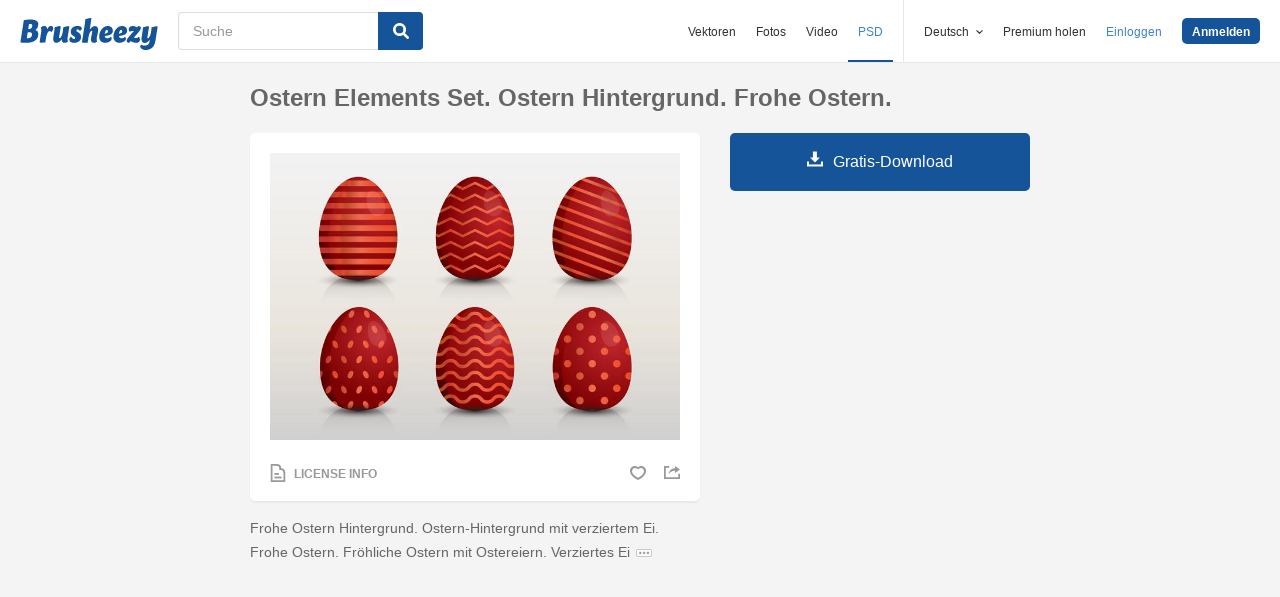

--- FILE ---
content_type: text/html; charset=utf-8
request_url: https://de.brusheezy.com/bursten/67482-ostern-elements-set-ostern-hintergrund-frohe-ostern
body_size: 34425
content:
<!DOCTYPE html>
<!--[if lt IE 7]>      <html lang="de" xmlns:fb="http://developers.facebook.com/schema/" xmlns:og="http://opengraphprotocol.org/schema/" class="no-js lt-ie9 lt-ie8 lt-ie7"> <![endif]-->
<!--[if IE 7]>         <html lang="de" xmlns:fb="http://developers.facebook.com/schema/" xmlns:og="http://opengraphprotocol.org/schema/" class="no-js lt-ie9 lt-ie8"> <![endif]-->
<!--[if IE 8]>         <html lang="de" xmlns:fb="http://developers.facebook.com/schema/" xmlns:og="http://opengraphprotocol.org/schema/" class="no-js lt-ie9"> <![endif]-->
<!--[if IE 9]>         <html lang="de" xmlns:fb="http://developers.facebook.com/schema/" xmlns:og="http://opengraphprotocol.org/schema/" class="no-js ie9"> <![endif]-->
<!--[if gt IE 9]><!--> <html lang="de" xmlns:fb="http://developers.facebook.com/schema/" xmlns:og="http://opengraphprotocol.org/schema/" class="no-js"> <!--<![endif]-->
  <head>
	  <script type="text/javascript">window.country_code = "US";window.remote_ip_address = '3.138.199.118'</script>
        <link rel="alternate" href="https://www.brusheezy.com/brushes/67482-easter-elements-set-easter-background-happy-easter" hreflang="en" />
    <link rel="alternate" href="https://es.brusheezy.com/cepillos/67482-conjunto-de-elementos-de-pascua-fondo-de-pascua-felices-pascuas" hreflang="es" />
    <link rel="alternate" href="https://pt.brusheezy.com/pinceis/67482-conjunto-de-elementos-de-pascoa-fundo-de-pascoa-feliz-pascoa" hreflang="pt-BR" />
    <link rel="alternate" href="https://de.brusheezy.com/bursten/67482-ostern-elements-set-ostern-hintergrund-frohe-ostern" hreflang="de" />
    <link rel="alternate" href="https://fr.brusheezy.com/pinceaux/67482-elements-de-paques-ensemble-fond-de-paques-joyeuses-paques" hreflang="fr" />
    <link rel="alternate" href="https://nl.brusheezy.com/borstels/67482-pasen-elementen-instellen-pasen-achtergrond-gelukkig-pasen" hreflang="nl" />
    <link rel="alternate" href="https://sv.brusheezy.com/borstar/67482-paskelement-set-pask-bakgrund-glad-pask" hreflang="sv" />
    <link rel="alternate" href="https://www.brusheezy.com/brushes/67482-easter-elements-set-easter-background-happy-easter" hreflang="x-default" />

    
    <link rel="dns-prefetch" href="//static.brusheezy.com">
    <meta charset="utf-8">
    <meta http-equiv="X-UA-Compatible" content="IE=edge,chrome=1">
<script>window.NREUM||(NREUM={});NREUM.info={"beacon":"bam.nr-data.net","errorBeacon":"bam.nr-data.net","licenseKey":"NRJS-e38a0a5d9f3d7a161d2","applicationID":"682498450","transactionName":"J1kMFkBaWF9cREoQVxdZFxBRUEccSl4KFQ==","queueTime":0,"applicationTime":161,"agent":""}</script>
<script>(window.NREUM||(NREUM={})).init={ajax:{deny_list:["bam.nr-data.net"]},feature_flags:["soft_nav"]};(window.NREUM||(NREUM={})).loader_config={licenseKey:"NRJS-e38a0a5d9f3d7a161d2",applicationID:"682498450",browserID:"682498528"};;/*! For license information please see nr-loader-rum-1.306.0.min.js.LICENSE.txt */
(()=>{var e,t,r={122:(e,t,r)=>{"use strict";r.d(t,{a:()=>i});var n=r(944);function i(e,t){try{if(!e||"object"!=typeof e)return(0,n.R)(3);if(!t||"object"!=typeof t)return(0,n.R)(4);const r=Object.create(Object.getPrototypeOf(t),Object.getOwnPropertyDescriptors(t)),a=0===Object.keys(r).length?e:r;for(let o in a)if(void 0!==e[o])try{if(null===e[o]){r[o]=null;continue}Array.isArray(e[o])&&Array.isArray(t[o])?r[o]=Array.from(new Set([...e[o],...t[o]])):"object"==typeof e[o]&&"object"==typeof t[o]?r[o]=i(e[o],t[o]):r[o]=e[o]}catch(e){r[o]||(0,n.R)(1,e)}return r}catch(e){(0,n.R)(2,e)}}},154:(e,t,r)=>{"use strict";r.d(t,{OF:()=>c,RI:()=>i,WN:()=>u,bv:()=>a,eN:()=>l,gm:()=>o,mw:()=>s,sb:()=>d});var n=r(863);const i="undefined"!=typeof window&&!!window.document,a="undefined"!=typeof WorkerGlobalScope&&("undefined"!=typeof self&&self instanceof WorkerGlobalScope&&self.navigator instanceof WorkerNavigator||"undefined"!=typeof globalThis&&globalThis instanceof WorkerGlobalScope&&globalThis.navigator instanceof WorkerNavigator),o=i?window:"undefined"!=typeof WorkerGlobalScope&&("undefined"!=typeof self&&self instanceof WorkerGlobalScope&&self||"undefined"!=typeof globalThis&&globalThis instanceof WorkerGlobalScope&&globalThis),s=Boolean("hidden"===o?.document?.visibilityState),c=/iPad|iPhone|iPod/.test(o.navigator?.userAgent),d=c&&"undefined"==typeof SharedWorker,u=((()=>{const e=o.navigator?.userAgent?.match(/Firefox[/\s](\d+\.\d+)/);Array.isArray(e)&&e.length>=2&&e[1]})(),Date.now()-(0,n.t)()),l=()=>"undefined"!=typeof PerformanceNavigationTiming&&o?.performance?.getEntriesByType("navigation")?.[0]?.responseStart},163:(e,t,r)=>{"use strict";r.d(t,{j:()=>E});var n=r(384),i=r(741);var a=r(555);r(860).K7.genericEvents;const o="experimental.resources",s="register",c=e=>{if(!e||"string"!=typeof e)return!1;try{document.createDocumentFragment().querySelector(e)}catch{return!1}return!0};var d=r(614),u=r(944),l=r(122);const f="[data-nr-mask]",g=e=>(0,l.a)(e,(()=>{const e={feature_flags:[],experimental:{allow_registered_children:!1,resources:!1},mask_selector:"*",block_selector:"[data-nr-block]",mask_input_options:{color:!1,date:!1,"datetime-local":!1,email:!1,month:!1,number:!1,range:!1,search:!1,tel:!1,text:!1,time:!1,url:!1,week:!1,textarea:!1,select:!1,password:!0}};return{ajax:{deny_list:void 0,block_internal:!0,enabled:!0,autoStart:!0},api:{get allow_registered_children(){return e.feature_flags.includes(s)||e.experimental.allow_registered_children},set allow_registered_children(t){e.experimental.allow_registered_children=t},duplicate_registered_data:!1},browser_consent_mode:{enabled:!1},distributed_tracing:{enabled:void 0,exclude_newrelic_header:void 0,cors_use_newrelic_header:void 0,cors_use_tracecontext_headers:void 0,allowed_origins:void 0},get feature_flags(){return e.feature_flags},set feature_flags(t){e.feature_flags=t},generic_events:{enabled:!0,autoStart:!0},harvest:{interval:30},jserrors:{enabled:!0,autoStart:!0},logging:{enabled:!0,autoStart:!0},metrics:{enabled:!0,autoStart:!0},obfuscate:void 0,page_action:{enabled:!0},page_view_event:{enabled:!0,autoStart:!0},page_view_timing:{enabled:!0,autoStart:!0},performance:{capture_marks:!1,capture_measures:!1,capture_detail:!0,resources:{get enabled(){return e.feature_flags.includes(o)||e.experimental.resources},set enabled(t){e.experimental.resources=t},asset_types:[],first_party_domains:[],ignore_newrelic:!0}},privacy:{cookies_enabled:!0},proxy:{assets:void 0,beacon:void 0},session:{expiresMs:d.wk,inactiveMs:d.BB},session_replay:{autoStart:!0,enabled:!1,preload:!1,sampling_rate:10,error_sampling_rate:100,collect_fonts:!1,inline_images:!1,fix_stylesheets:!0,mask_all_inputs:!0,get mask_text_selector(){return e.mask_selector},set mask_text_selector(t){c(t)?e.mask_selector="".concat(t,",").concat(f):""===t||null===t?e.mask_selector=f:(0,u.R)(5,t)},get block_class(){return"nr-block"},get ignore_class(){return"nr-ignore"},get mask_text_class(){return"nr-mask"},get block_selector(){return e.block_selector},set block_selector(t){c(t)?e.block_selector+=",".concat(t):""!==t&&(0,u.R)(6,t)},get mask_input_options(){return e.mask_input_options},set mask_input_options(t){t&&"object"==typeof t?e.mask_input_options={...t,password:!0}:(0,u.R)(7,t)}},session_trace:{enabled:!0,autoStart:!0},soft_navigations:{enabled:!0,autoStart:!0},spa:{enabled:!0,autoStart:!0},ssl:void 0,user_actions:{enabled:!0,elementAttributes:["id","className","tagName","type"]}}})());var p=r(154),m=r(324);let h=0;const v={buildEnv:m.F3,distMethod:m.Xs,version:m.xv,originTime:p.WN},b={consented:!1},y={appMetadata:{},get consented(){return this.session?.state?.consent||b.consented},set consented(e){b.consented=e},customTransaction:void 0,denyList:void 0,disabled:!1,harvester:void 0,isolatedBacklog:!1,isRecording:!1,loaderType:void 0,maxBytes:3e4,obfuscator:void 0,onerror:void 0,ptid:void 0,releaseIds:{},session:void 0,timeKeeper:void 0,registeredEntities:[],jsAttributesMetadata:{bytes:0},get harvestCount(){return++h}},_=e=>{const t=(0,l.a)(e,y),r=Object.keys(v).reduce((e,t)=>(e[t]={value:v[t],writable:!1,configurable:!0,enumerable:!0},e),{});return Object.defineProperties(t,r)};var w=r(701);const x=e=>{const t=e.startsWith("http");e+="/",r.p=t?e:"https://"+e};var S=r(836),k=r(241);const R={accountID:void 0,trustKey:void 0,agentID:void 0,licenseKey:void 0,applicationID:void 0,xpid:void 0},A=e=>(0,l.a)(e,R),T=new Set;function E(e,t={},r,o){let{init:s,info:c,loader_config:d,runtime:u={},exposed:l=!0}=t;if(!c){const e=(0,n.pV)();s=e.init,c=e.info,d=e.loader_config}e.init=g(s||{}),e.loader_config=A(d||{}),c.jsAttributes??={},p.bv&&(c.jsAttributes.isWorker=!0),e.info=(0,a.D)(c);const f=e.init,m=[c.beacon,c.errorBeacon];T.has(e.agentIdentifier)||(f.proxy.assets&&(x(f.proxy.assets),m.push(f.proxy.assets)),f.proxy.beacon&&m.push(f.proxy.beacon),e.beacons=[...m],function(e){const t=(0,n.pV)();Object.getOwnPropertyNames(i.W.prototype).forEach(r=>{const n=i.W.prototype[r];if("function"!=typeof n||"constructor"===n)return;let a=t[r];e[r]&&!1!==e.exposed&&"micro-agent"!==e.runtime?.loaderType&&(t[r]=(...t)=>{const n=e[r](...t);return a?a(...t):n})})}(e),(0,n.US)("activatedFeatures",w.B),e.runSoftNavOverSpa&&=!0===f.soft_navigations.enabled&&f.feature_flags.includes("soft_nav")),u.denyList=[...f.ajax.deny_list||[],...f.ajax.block_internal?m:[]],u.ptid=e.agentIdentifier,u.loaderType=r,e.runtime=_(u),T.has(e.agentIdentifier)||(e.ee=S.ee.get(e.agentIdentifier),e.exposed=l,(0,k.W)({agentIdentifier:e.agentIdentifier,drained:!!w.B?.[e.agentIdentifier],type:"lifecycle",name:"initialize",feature:void 0,data:e.config})),T.add(e.agentIdentifier)}},234:(e,t,r)=>{"use strict";r.d(t,{W:()=>a});var n=r(836),i=r(687);class a{constructor(e,t){this.agentIdentifier=e,this.ee=n.ee.get(e),this.featureName=t,this.blocked=!1}deregisterDrain(){(0,i.x3)(this.agentIdentifier,this.featureName)}}},241:(e,t,r)=>{"use strict";r.d(t,{W:()=>a});var n=r(154);const i="newrelic";function a(e={}){try{n.gm.dispatchEvent(new CustomEvent(i,{detail:e}))}catch(e){}}},261:(e,t,r)=>{"use strict";r.d(t,{$9:()=>d,BL:()=>s,CH:()=>g,Dl:()=>_,Fw:()=>y,PA:()=>h,Pl:()=>n,Pv:()=>k,Tb:()=>l,U2:()=>a,V1:()=>S,Wb:()=>x,bt:()=>b,cD:()=>v,d3:()=>w,dT:()=>c,eY:()=>p,fF:()=>f,hG:()=>i,k6:()=>o,nb:()=>m,o5:()=>u});const n="api-",i="addPageAction",a="addToTrace",o="addRelease",s="finished",c="interaction",d="log",u="noticeError",l="pauseReplay",f="recordCustomEvent",g="recordReplay",p="register",m="setApplicationVersion",h="setCurrentRouteName",v="setCustomAttribute",b="setErrorHandler",y="setPageViewName",_="setUserId",w="start",x="wrapLogger",S="measure",k="consent"},289:(e,t,r)=>{"use strict";r.d(t,{GG:()=>o,Qr:()=>c,sB:()=>s});var n=r(878),i=r(389);function a(){return"undefined"==typeof document||"complete"===document.readyState}function o(e,t){if(a())return e();const r=(0,i.J)(e),o=setInterval(()=>{a()&&(clearInterval(o),r())},500);(0,n.sp)("load",r,t)}function s(e){if(a())return e();(0,n.DD)("DOMContentLoaded",e)}function c(e){if(a())return e();(0,n.sp)("popstate",e)}},324:(e,t,r)=>{"use strict";r.d(t,{F3:()=>i,Xs:()=>a,xv:()=>n});const n="1.306.0",i="PROD",a="CDN"},374:(e,t,r)=>{r.nc=(()=>{try{return document?.currentScript?.nonce}catch(e){}return""})()},384:(e,t,r)=>{"use strict";r.d(t,{NT:()=>o,US:()=>u,Zm:()=>s,bQ:()=>d,dV:()=>c,pV:()=>l});var n=r(154),i=r(863),a=r(910);const o={beacon:"bam.nr-data.net",errorBeacon:"bam.nr-data.net"};function s(){return n.gm.NREUM||(n.gm.NREUM={}),void 0===n.gm.newrelic&&(n.gm.newrelic=n.gm.NREUM),n.gm.NREUM}function c(){let e=s();return e.o||(e.o={ST:n.gm.setTimeout,SI:n.gm.setImmediate||n.gm.setInterval,CT:n.gm.clearTimeout,XHR:n.gm.XMLHttpRequest,REQ:n.gm.Request,EV:n.gm.Event,PR:n.gm.Promise,MO:n.gm.MutationObserver,FETCH:n.gm.fetch,WS:n.gm.WebSocket},(0,a.i)(...Object.values(e.o))),e}function d(e,t){let r=s();r.initializedAgents??={},t.initializedAt={ms:(0,i.t)(),date:new Date},r.initializedAgents[e]=t}function u(e,t){s()[e]=t}function l(){return function(){let e=s();const t=e.info||{};e.info={beacon:o.beacon,errorBeacon:o.errorBeacon,...t}}(),function(){let e=s();const t=e.init||{};e.init={...t}}(),c(),function(){let e=s();const t=e.loader_config||{};e.loader_config={...t}}(),s()}},389:(e,t,r)=>{"use strict";function n(e,t=500,r={}){const n=r?.leading||!1;let i;return(...r)=>{n&&void 0===i&&(e.apply(this,r),i=setTimeout(()=>{i=clearTimeout(i)},t)),n||(clearTimeout(i),i=setTimeout(()=>{e.apply(this,r)},t))}}function i(e){let t=!1;return(...r)=>{t||(t=!0,e.apply(this,r))}}r.d(t,{J:()=>i,s:()=>n})},555:(e,t,r)=>{"use strict";r.d(t,{D:()=>s,f:()=>o});var n=r(384),i=r(122);const a={beacon:n.NT.beacon,errorBeacon:n.NT.errorBeacon,licenseKey:void 0,applicationID:void 0,sa:void 0,queueTime:void 0,applicationTime:void 0,ttGuid:void 0,user:void 0,account:void 0,product:void 0,extra:void 0,jsAttributes:{},userAttributes:void 0,atts:void 0,transactionName:void 0,tNamePlain:void 0};function o(e){try{return!!e.licenseKey&&!!e.errorBeacon&&!!e.applicationID}catch(e){return!1}}const s=e=>(0,i.a)(e,a)},566:(e,t,r)=>{"use strict";r.d(t,{LA:()=>s,bz:()=>o});var n=r(154);const i="xxxxxxxx-xxxx-4xxx-yxxx-xxxxxxxxxxxx";function a(e,t){return e?15&e[t]:16*Math.random()|0}function o(){const e=n.gm?.crypto||n.gm?.msCrypto;let t,r=0;return e&&e.getRandomValues&&(t=e.getRandomValues(new Uint8Array(30))),i.split("").map(e=>"x"===e?a(t,r++).toString(16):"y"===e?(3&a()|8).toString(16):e).join("")}function s(e){const t=n.gm?.crypto||n.gm?.msCrypto;let r,i=0;t&&t.getRandomValues&&(r=t.getRandomValues(new Uint8Array(e)));const o=[];for(var s=0;s<e;s++)o.push(a(r,i++).toString(16));return o.join("")}},606:(e,t,r)=>{"use strict";r.d(t,{i:()=>a});var n=r(908);a.on=o;var i=a.handlers={};function a(e,t,r,a){o(a||n.d,i,e,t,r)}function o(e,t,r,i,a){a||(a="feature"),e||(e=n.d);var o=t[a]=t[a]||{};(o[r]=o[r]||[]).push([e,i])}},607:(e,t,r)=>{"use strict";r.d(t,{W:()=>n});const n=(0,r(566).bz)()},614:(e,t,r)=>{"use strict";r.d(t,{BB:()=>o,H3:()=>n,g:()=>d,iL:()=>c,tS:()=>s,uh:()=>i,wk:()=>a});const n="NRBA",i="SESSION",a=144e5,o=18e5,s={STARTED:"session-started",PAUSE:"session-pause",RESET:"session-reset",RESUME:"session-resume",UPDATE:"session-update"},c={SAME_TAB:"same-tab",CROSS_TAB:"cross-tab"},d={OFF:0,FULL:1,ERROR:2}},630:(e,t,r)=>{"use strict";r.d(t,{T:()=>n});const n=r(860).K7.pageViewEvent},646:(e,t,r)=>{"use strict";r.d(t,{y:()=>n});class n{constructor(e){this.contextId=e}}},687:(e,t,r)=>{"use strict";r.d(t,{Ak:()=>d,Ze:()=>f,x3:()=>u});var n=r(241),i=r(836),a=r(606),o=r(860),s=r(646);const c={};function d(e,t){const r={staged:!1,priority:o.P3[t]||0};l(e),c[e].get(t)||c[e].set(t,r)}function u(e,t){e&&c[e]&&(c[e].get(t)&&c[e].delete(t),p(e,t,!1),c[e].size&&g(e))}function l(e){if(!e)throw new Error("agentIdentifier required");c[e]||(c[e]=new Map)}function f(e="",t="feature",r=!1){if(l(e),!e||!c[e].get(t)||r)return p(e,t);c[e].get(t).staged=!0,g(e)}function g(e){const t=Array.from(c[e]);t.every(([e,t])=>t.staged)&&(t.sort((e,t)=>e[1].priority-t[1].priority),t.forEach(([t])=>{c[e].delete(t),p(e,t)}))}function p(e,t,r=!0){const o=e?i.ee.get(e):i.ee,c=a.i.handlers;if(!o.aborted&&o.backlog&&c){if((0,n.W)({agentIdentifier:e,type:"lifecycle",name:"drain",feature:t}),r){const e=o.backlog[t],r=c[t];if(r){for(let t=0;e&&t<e.length;++t)m(e[t],r);Object.entries(r).forEach(([e,t])=>{Object.values(t||{}).forEach(t=>{t[0]?.on&&t[0]?.context()instanceof s.y&&t[0].on(e,t[1])})})}}o.isolatedBacklog||delete c[t],o.backlog[t]=null,o.emit("drain-"+t,[])}}function m(e,t){var r=e[1];Object.values(t[r]||{}).forEach(t=>{var r=e[0];if(t[0]===r){var n=t[1],i=e[3],a=e[2];n.apply(i,a)}})}},699:(e,t,r)=>{"use strict";r.d(t,{It:()=>a,KC:()=>s,No:()=>i,qh:()=>o});var n=r(860);const i=16e3,a=1e6,o="SESSION_ERROR",s={[n.K7.logging]:!0,[n.K7.genericEvents]:!1,[n.K7.jserrors]:!1,[n.K7.ajax]:!1}},701:(e,t,r)=>{"use strict";r.d(t,{B:()=>a,t:()=>o});var n=r(241);const i=new Set,a={};function o(e,t){const r=t.agentIdentifier;a[r]??={},e&&"object"==typeof e&&(i.has(r)||(t.ee.emit("rumresp",[e]),a[r]=e,i.add(r),(0,n.W)({agentIdentifier:r,loaded:!0,drained:!0,type:"lifecycle",name:"load",feature:void 0,data:e})))}},741:(e,t,r)=>{"use strict";r.d(t,{W:()=>a});var n=r(944),i=r(261);class a{#e(e,...t){if(this[e]!==a.prototype[e])return this[e](...t);(0,n.R)(35,e)}addPageAction(e,t){return this.#e(i.hG,e,t)}register(e){return this.#e(i.eY,e)}recordCustomEvent(e,t){return this.#e(i.fF,e,t)}setPageViewName(e,t){return this.#e(i.Fw,e,t)}setCustomAttribute(e,t,r){return this.#e(i.cD,e,t,r)}noticeError(e,t){return this.#e(i.o5,e,t)}setUserId(e){return this.#e(i.Dl,e)}setApplicationVersion(e){return this.#e(i.nb,e)}setErrorHandler(e){return this.#e(i.bt,e)}addRelease(e,t){return this.#e(i.k6,e,t)}log(e,t){return this.#e(i.$9,e,t)}start(){return this.#e(i.d3)}finished(e){return this.#e(i.BL,e)}recordReplay(){return this.#e(i.CH)}pauseReplay(){return this.#e(i.Tb)}addToTrace(e){return this.#e(i.U2,e)}setCurrentRouteName(e){return this.#e(i.PA,e)}interaction(e){return this.#e(i.dT,e)}wrapLogger(e,t,r){return this.#e(i.Wb,e,t,r)}measure(e,t){return this.#e(i.V1,e,t)}consent(e){return this.#e(i.Pv,e)}}},782:(e,t,r)=>{"use strict";r.d(t,{T:()=>n});const n=r(860).K7.pageViewTiming},836:(e,t,r)=>{"use strict";r.d(t,{P:()=>s,ee:()=>c});var n=r(384),i=r(990),a=r(646),o=r(607);const s="nr@context:".concat(o.W),c=function e(t,r){var n={},o={},u={},l=!1;try{l=16===r.length&&d.initializedAgents?.[r]?.runtime.isolatedBacklog}catch(e){}var f={on:p,addEventListener:p,removeEventListener:function(e,t){var r=n[e];if(!r)return;for(var i=0;i<r.length;i++)r[i]===t&&r.splice(i,1)},emit:function(e,r,n,i,a){!1!==a&&(a=!0);if(c.aborted&&!i)return;t&&a&&t.emit(e,r,n);var s=g(n);m(e).forEach(e=>{e.apply(s,r)});var d=v()[o[e]];d&&d.push([f,e,r,s]);return s},get:h,listeners:m,context:g,buffer:function(e,t){const r=v();if(t=t||"feature",f.aborted)return;Object.entries(e||{}).forEach(([e,n])=>{o[n]=t,t in r||(r[t]=[])})},abort:function(){f._aborted=!0,Object.keys(f.backlog).forEach(e=>{delete f.backlog[e]})},isBuffering:function(e){return!!v()[o[e]]},debugId:r,backlog:l?{}:t&&"object"==typeof t.backlog?t.backlog:{},isolatedBacklog:l};return Object.defineProperty(f,"aborted",{get:()=>{let e=f._aborted||!1;return e||(t&&(e=t.aborted),e)}}),f;function g(e){return e&&e instanceof a.y?e:e?(0,i.I)(e,s,()=>new a.y(s)):new a.y(s)}function p(e,t){n[e]=m(e).concat(t)}function m(e){return n[e]||[]}function h(t){return u[t]=u[t]||e(f,t)}function v(){return f.backlog}}(void 0,"globalEE"),d=(0,n.Zm)();d.ee||(d.ee=c)},843:(e,t,r)=>{"use strict";r.d(t,{G:()=>a,u:()=>i});var n=r(878);function i(e,t=!1,r,i){(0,n.DD)("visibilitychange",function(){if(t)return void("hidden"===document.visibilityState&&e());e(document.visibilityState)},r,i)}function a(e,t,r){(0,n.sp)("pagehide",e,t,r)}},860:(e,t,r)=>{"use strict";r.d(t,{$J:()=>u,K7:()=>c,P3:()=>d,XX:()=>i,Yy:()=>s,df:()=>a,qY:()=>n,v4:()=>o});const n="events",i="jserrors",a="browser/blobs",o="rum",s="browser/logs",c={ajax:"ajax",genericEvents:"generic_events",jserrors:i,logging:"logging",metrics:"metrics",pageAction:"page_action",pageViewEvent:"page_view_event",pageViewTiming:"page_view_timing",sessionReplay:"session_replay",sessionTrace:"session_trace",softNav:"soft_navigations",spa:"spa"},d={[c.pageViewEvent]:1,[c.pageViewTiming]:2,[c.metrics]:3,[c.jserrors]:4,[c.spa]:5,[c.ajax]:6,[c.sessionTrace]:7,[c.softNav]:8,[c.sessionReplay]:9,[c.logging]:10,[c.genericEvents]:11},u={[c.pageViewEvent]:o,[c.pageViewTiming]:n,[c.ajax]:n,[c.spa]:n,[c.softNav]:n,[c.metrics]:i,[c.jserrors]:i,[c.sessionTrace]:a,[c.sessionReplay]:a,[c.logging]:s,[c.genericEvents]:"ins"}},863:(e,t,r)=>{"use strict";function n(){return Math.floor(performance.now())}r.d(t,{t:()=>n})},878:(e,t,r)=>{"use strict";function n(e,t){return{capture:e,passive:!1,signal:t}}function i(e,t,r=!1,i){window.addEventListener(e,t,n(r,i))}function a(e,t,r=!1,i){document.addEventListener(e,t,n(r,i))}r.d(t,{DD:()=>a,jT:()=>n,sp:()=>i})},908:(e,t,r)=>{"use strict";r.d(t,{d:()=>n,p:()=>i});var n=r(836).ee.get("handle");function i(e,t,r,i,a){a?(a.buffer([e],i),a.emit(e,t,r)):(n.buffer([e],i),n.emit(e,t,r))}},910:(e,t,r)=>{"use strict";r.d(t,{i:()=>a});var n=r(944);const i=new Map;function a(...e){return e.every(e=>{if(i.has(e))return i.get(e);const t="function"==typeof e?e.toString():"",r=t.includes("[native code]"),a=t.includes("nrWrapper");return r||a||(0,n.R)(64,e?.name||t),i.set(e,r),r})}},944:(e,t,r)=>{"use strict";r.d(t,{R:()=>i});var n=r(241);function i(e,t){"function"==typeof console.debug&&(console.debug("New Relic Warning: https://github.com/newrelic/newrelic-browser-agent/blob/main/docs/warning-codes.md#".concat(e),t),(0,n.W)({agentIdentifier:null,drained:null,type:"data",name:"warn",feature:"warn",data:{code:e,secondary:t}}))}},969:(e,t,r)=>{"use strict";r.d(t,{TZ:()=>n,XG:()=>s,rs:()=>i,xV:()=>o,z_:()=>a});const n=r(860).K7.metrics,i="sm",a="cm",o="storeSupportabilityMetrics",s="storeEventMetrics"},990:(e,t,r)=>{"use strict";r.d(t,{I:()=>i});var n=Object.prototype.hasOwnProperty;function i(e,t,r){if(n.call(e,t))return e[t];var i=r();if(Object.defineProperty&&Object.keys)try{return Object.defineProperty(e,t,{value:i,writable:!0,enumerable:!1}),i}catch(e){}return e[t]=i,i}}},n={};function i(e){var t=n[e];if(void 0!==t)return t.exports;var a=n[e]={exports:{}};return r[e](a,a.exports,i),a.exports}i.m=r,i.d=(e,t)=>{for(var r in t)i.o(t,r)&&!i.o(e,r)&&Object.defineProperty(e,r,{enumerable:!0,get:t[r]})},i.f={},i.e=e=>Promise.all(Object.keys(i.f).reduce((t,r)=>(i.f[r](e,t),t),[])),i.u=e=>"nr-rum-1.306.0.min.js",i.o=(e,t)=>Object.prototype.hasOwnProperty.call(e,t),e={},t="NRBA-1.306.0.PROD:",i.l=(r,n,a,o)=>{if(e[r])e[r].push(n);else{var s,c;if(void 0!==a)for(var d=document.getElementsByTagName("script"),u=0;u<d.length;u++){var l=d[u];if(l.getAttribute("src")==r||l.getAttribute("data-webpack")==t+a){s=l;break}}if(!s){c=!0;var f={296:"sha512-XHJAyYwsxAD4jnOFenBf2aq49/pv28jKOJKs7YGQhagYYI2Zk8nHflZPdd7WiilkmEkgIZQEFX4f1AJMoyzKwA=="};(s=document.createElement("script")).charset="utf-8",i.nc&&s.setAttribute("nonce",i.nc),s.setAttribute("data-webpack",t+a),s.src=r,0!==s.src.indexOf(window.location.origin+"/")&&(s.crossOrigin="anonymous"),f[o]&&(s.integrity=f[o])}e[r]=[n];var g=(t,n)=>{s.onerror=s.onload=null,clearTimeout(p);var i=e[r];if(delete e[r],s.parentNode&&s.parentNode.removeChild(s),i&&i.forEach(e=>e(n)),t)return t(n)},p=setTimeout(g.bind(null,void 0,{type:"timeout",target:s}),12e4);s.onerror=g.bind(null,s.onerror),s.onload=g.bind(null,s.onload),c&&document.head.appendChild(s)}},i.r=e=>{"undefined"!=typeof Symbol&&Symbol.toStringTag&&Object.defineProperty(e,Symbol.toStringTag,{value:"Module"}),Object.defineProperty(e,"__esModule",{value:!0})},i.p="https://js-agent.newrelic.com/",(()=>{var e={374:0,840:0};i.f.j=(t,r)=>{var n=i.o(e,t)?e[t]:void 0;if(0!==n)if(n)r.push(n[2]);else{var a=new Promise((r,i)=>n=e[t]=[r,i]);r.push(n[2]=a);var o=i.p+i.u(t),s=new Error;i.l(o,r=>{if(i.o(e,t)&&(0!==(n=e[t])&&(e[t]=void 0),n)){var a=r&&("load"===r.type?"missing":r.type),o=r&&r.target&&r.target.src;s.message="Loading chunk "+t+" failed: ("+a+": "+o+")",s.name="ChunkLoadError",s.type=a,s.request=o,n[1](s)}},"chunk-"+t,t)}};var t=(t,r)=>{var n,a,[o,s,c]=r,d=0;if(o.some(t=>0!==e[t])){for(n in s)i.o(s,n)&&(i.m[n]=s[n]);if(c)c(i)}for(t&&t(r);d<o.length;d++)a=o[d],i.o(e,a)&&e[a]&&e[a][0](),e[a]=0},r=self["webpackChunk:NRBA-1.306.0.PROD"]=self["webpackChunk:NRBA-1.306.0.PROD"]||[];r.forEach(t.bind(null,0)),r.push=t.bind(null,r.push.bind(r))})(),(()=>{"use strict";i(374);var e=i(566),t=i(741);class r extends t.W{agentIdentifier=(0,e.LA)(16)}var n=i(860);const a=Object.values(n.K7);var o=i(163);var s=i(908),c=i(863),d=i(261),u=i(241),l=i(944),f=i(701),g=i(969);function p(e,t,i,a){const o=a||i;!o||o[e]&&o[e]!==r.prototype[e]||(o[e]=function(){(0,s.p)(g.xV,["API/"+e+"/called"],void 0,n.K7.metrics,i.ee),(0,u.W)({agentIdentifier:i.agentIdentifier,drained:!!f.B?.[i.agentIdentifier],type:"data",name:"api",feature:d.Pl+e,data:{}});try{return t.apply(this,arguments)}catch(e){(0,l.R)(23,e)}})}function m(e,t,r,n,i){const a=e.info;null===r?delete a.jsAttributes[t]:a.jsAttributes[t]=r,(i||null===r)&&(0,s.p)(d.Pl+n,[(0,c.t)(),t,r],void 0,"session",e.ee)}var h=i(687),v=i(234),b=i(289),y=i(154),_=i(384);const w=e=>y.RI&&!0===e?.privacy.cookies_enabled;function x(e){return!!(0,_.dV)().o.MO&&w(e)&&!0===e?.session_trace.enabled}var S=i(389),k=i(699);class R extends v.W{constructor(e,t){super(e.agentIdentifier,t),this.agentRef=e,this.abortHandler=void 0,this.featAggregate=void 0,this.loadedSuccessfully=void 0,this.onAggregateImported=new Promise(e=>{this.loadedSuccessfully=e}),this.deferred=Promise.resolve(),!1===e.init[this.featureName].autoStart?this.deferred=new Promise((t,r)=>{this.ee.on("manual-start-all",(0,S.J)(()=>{(0,h.Ak)(e.agentIdentifier,this.featureName),t()}))}):(0,h.Ak)(e.agentIdentifier,t)}importAggregator(e,t,r={}){if(this.featAggregate)return;const n=async()=>{let n;await this.deferred;try{if(w(e.init)){const{setupAgentSession:t}=await i.e(296).then(i.bind(i,305));n=t(e)}}catch(e){(0,l.R)(20,e),this.ee.emit("internal-error",[e]),(0,s.p)(k.qh,[e],void 0,this.featureName,this.ee)}try{if(!this.#t(this.featureName,n,e.init))return(0,h.Ze)(this.agentIdentifier,this.featureName),void this.loadedSuccessfully(!1);const{Aggregate:i}=await t();this.featAggregate=new i(e,r),e.runtime.harvester.initializedAggregates.push(this.featAggregate),this.loadedSuccessfully(!0)}catch(e){(0,l.R)(34,e),this.abortHandler?.(),(0,h.Ze)(this.agentIdentifier,this.featureName,!0),this.loadedSuccessfully(!1),this.ee&&this.ee.abort()}};y.RI?(0,b.GG)(()=>n(),!0):n()}#t(e,t,r){if(this.blocked)return!1;switch(e){case n.K7.sessionReplay:return x(r)&&!!t;case n.K7.sessionTrace:return!!t;default:return!0}}}var A=i(630),T=i(614);class E extends R{static featureName=A.T;constructor(e){var t;super(e,A.T),this.setupInspectionEvents(e.agentIdentifier),t=e,p(d.Fw,function(e,r){"string"==typeof e&&("/"!==e.charAt(0)&&(e="/"+e),t.runtime.customTransaction=(r||"http://custom.transaction")+e,(0,s.p)(d.Pl+d.Fw,[(0,c.t)()],void 0,void 0,t.ee))},t),this.importAggregator(e,()=>i.e(296).then(i.bind(i,943)))}setupInspectionEvents(e){const t=(t,r)=>{t&&(0,u.W)({agentIdentifier:e,timeStamp:t.timeStamp,loaded:"complete"===t.target.readyState,type:"window",name:r,data:t.target.location+""})};(0,b.sB)(e=>{t(e,"DOMContentLoaded")}),(0,b.GG)(e=>{t(e,"load")}),(0,b.Qr)(e=>{t(e,"navigate")}),this.ee.on(T.tS.UPDATE,(t,r)=>{(0,u.W)({agentIdentifier:e,type:"lifecycle",name:"session",data:r})})}}var N=i(843),I=i(782);class j extends R{static featureName=I.T;constructor(e){super(e,I.T),y.RI&&((0,N.u)(()=>(0,s.p)("docHidden",[(0,c.t)()],void 0,I.T,this.ee),!0),(0,N.G)(()=>(0,s.p)("winPagehide",[(0,c.t)()],void 0,I.T,this.ee)),this.importAggregator(e,()=>i.e(296).then(i.bind(i,117))))}}class P extends R{static featureName=g.TZ;constructor(e){super(e,g.TZ),y.RI&&document.addEventListener("securitypolicyviolation",e=>{(0,s.p)(g.xV,["Generic/CSPViolation/Detected"],void 0,this.featureName,this.ee)}),this.importAggregator(e,()=>i.e(296).then(i.bind(i,623)))}}new class extends r{constructor(e){var t;(super(),y.gm)?(this.features={},(0,_.bQ)(this.agentIdentifier,this),this.desiredFeatures=new Set(e.features||[]),this.desiredFeatures.add(E),this.runSoftNavOverSpa=[...this.desiredFeatures].some(e=>e.featureName===n.K7.softNav),(0,o.j)(this,e,e.loaderType||"agent"),t=this,p(d.cD,function(e,r,n=!1){if("string"==typeof e){if(["string","number","boolean"].includes(typeof r)||null===r)return m(t,e,r,d.cD,n);(0,l.R)(40,typeof r)}else(0,l.R)(39,typeof e)},t),function(e){p(d.Dl,function(t){if("string"==typeof t||null===t)return m(e,"enduser.id",t,d.Dl,!0);(0,l.R)(41,typeof t)},e)}(this),function(e){p(d.nb,function(t){if("string"==typeof t||null===t)return m(e,"application.version",t,d.nb,!1);(0,l.R)(42,typeof t)},e)}(this),function(e){p(d.d3,function(){e.ee.emit("manual-start-all")},e)}(this),function(e){p(d.Pv,function(t=!0){if("boolean"==typeof t){if((0,s.p)(d.Pl+d.Pv,[t],void 0,"session",e.ee),e.runtime.consented=t,t){const t=e.features.page_view_event;t.onAggregateImported.then(e=>{const r=t.featAggregate;e&&!r.sentRum&&r.sendRum()})}}else(0,l.R)(65,typeof t)},e)}(this),this.run()):(0,l.R)(21)}get config(){return{info:this.info,init:this.init,loader_config:this.loader_config,runtime:this.runtime}}get api(){return this}run(){try{const e=function(e){const t={};return a.forEach(r=>{t[r]=!!e[r]?.enabled}),t}(this.init),t=[...this.desiredFeatures];t.sort((e,t)=>n.P3[e.featureName]-n.P3[t.featureName]),t.forEach(t=>{if(!e[t.featureName]&&t.featureName!==n.K7.pageViewEvent)return;if(this.runSoftNavOverSpa&&t.featureName===n.K7.spa)return;if(!this.runSoftNavOverSpa&&t.featureName===n.K7.softNav)return;const r=function(e){switch(e){case n.K7.ajax:return[n.K7.jserrors];case n.K7.sessionTrace:return[n.K7.ajax,n.K7.pageViewEvent];case n.K7.sessionReplay:return[n.K7.sessionTrace];case n.K7.pageViewTiming:return[n.K7.pageViewEvent];default:return[]}}(t.featureName).filter(e=>!(e in this.features));r.length>0&&(0,l.R)(36,{targetFeature:t.featureName,missingDependencies:r}),this.features[t.featureName]=new t(this)})}catch(e){(0,l.R)(22,e);for(const e in this.features)this.features[e].abortHandler?.();const t=(0,_.Zm)();delete t.initializedAgents[this.agentIdentifier]?.features,delete this.sharedAggregator;return t.ee.get(this.agentIdentifier).abort(),!1}}}({features:[E,j,P],loaderType:"lite"})})()})();</script>
    <meta name="viewport" content="width=device-width, initial-scale=1.0, minimum-scale=1.0" />
    <title>Ostern Elements Set. Ostern Hintergrund. Frohe Ostern. - Kostenlose Photoshop-Pinsel bei Brusheezy!</title>
<meta content="Photoshop-Pinsel -Brusheezy ist eine RIESIGE Sammlung von Photoshop-Pinseln, Photoshop-Mustern, Texturen, PSDs, Aktionen, Formen, Stilen &amp; Verläufen, die heruntergeladen oder geteilt werden können!" name="description" />
<meta content="brusheezy" name="twitter:site" />
<meta content="brusheezy" name="twitter:creator" />
<meta content="summary_large_image" name="twitter:card" />
<meta content="https://static.brusheezy.com/system/resources/previews/000/067/482/original/easter-elements-set-easter-background-happy-easter-photoshop-brushes.jpg" name="twitter:image" />
<meta content="Brusheezy" property="og:site_name" />
<meta content="Ostern Elements Set. Ostern Hintergrund. Frohe Ostern." property="og:title" />
<meta content="https://de.brusheezy.com/bursten/67482-ostern-elements-set-ostern-hintergrund-frohe-ostern" property="og:url" />
<meta content="de_DE" property="og:locale" />
<meta content="en_US" property="og:locale:alternate" />
<meta content="es_ES" property="og:locale:alternate" />
<meta content="fr_FR" property="og:locale:alternate" />
<meta content="nl_NL" property="og:locale:alternate" />
<meta content="pt_BR" property="og:locale:alternate" />
<meta content="sv_SE" property="og:locale:alternate" />
<meta content="https://static.brusheezy.com/system/resources/previews/000/067/482/original/easter-elements-set-easter-background-happy-easter-photoshop-brushes.jpg" property="og:image" />
    <link href="/favicon.ico" rel="shortcut icon"></link><link href="/favicon.png" rel="icon" sizes="48x48" type="image/png"></link><link href="/apple-touch-icon-precomposed.png" rel="apple-touch-icon-precomposed"></link>
    <link href="https://maxcdn.bootstrapcdn.com/font-awesome/4.6.3/css/font-awesome.min.css" media="screen" rel="stylesheet" type="text/css" />
    <script src="https://static.brusheezy.com/assets/modernizr.custom.83825-93372fb200ead74f1d44254d993c5440.js" type="text/javascript"></script>
    <link href="https://static.brusheezy.com/assets/application-e6fc89b3e1f8c6290743690971644994.css" media="screen" rel="stylesheet" type="text/css" />
    <link href="https://static.brusheezy.com/assets/print-ac38768f09270df2214d2c500c647adc.css" media="print" rel="stylesheet" type="text/css" />
    <link href="https://feeds.feedburner.com/eezyinc/brusheezy-images" rel="alternate" title="RSS" type="application/rss+xml" />

        <link rel="canonical" href="https://de.brusheezy.com/bursten/67482-ostern-elements-set-ostern-hintergrund-frohe-ostern">


    <meta content="authenticity_token" name="csrf-param" />
<meta content="U/wcHdD6K/nxH8QjEVbC9CGOobyZEaCnXr3iPsMCoyI=" name="csrf-token" />
    <!-- Begin TextBlock "HTML - Head" -->
<meta name="google-site-verification" content="pfGHD8M12iD8MZoiUsSycicUuSitnj2scI2cB_MvoYw" />
<meta name="google-site-verification" content="b4_frnI9j9l6Hs7d1QntimjvrZOtJ8x8ykl7RfeJS2Y" />
<meta name="tinfoil-site-verification" content="6d4a376b35cc11699dd86a787c7b5ae10b5c70f0" />
<meta name="msvalidate.01" content="9E7A3F56C01FB9B69FCDD1FBD287CAE4" />
<meta name="p:domain_verify" content="e95f03b955f8191de30e476f8527821e"/>
<meta property="fb:page_id" content="111431139680" />
<meta name="google" content="nositelinkssearchbox" />
<meta name="referrer" content="unsafe-url" />
<!--<script type="text/javascript" src="http://api.xeezy.com/api.min.js"></script>-->
<!--<script async src="//cdn-s2s.buysellads.net/pub/brusheezy.js" data-cfasync="false"></script>-->
<link href="https://plus.google.com/116840303500574370724" rel="publisher" />

<script>
  var iStockCoupon = { 
    // --- ADMIN CONIG----
    Code: 'EEZYOFF14', 
    Message: 'Hurry! Offer Expires 10/31/2013',
    // -------------------

    showPopup: function() {
      var win = window.open("", "istock-sale", "width=520,height=320");
      var wrap = win.document.createElement('div'); 
      wrap.setAttribute('class', 'sale-wrapper');
      
      var logo = win.document.createElement('img');
      logo.setAttribute('src', '//static.vecteezy.com/system/assets/asset_files/000/000/171/original/new-istock-logo.jpg');
      wrap.appendChild(logo);
      
      var code = win.document.createElement('div');
      code.setAttribute('class','code');
      code.appendChild(win.document.createTextNode(iStockCoupon.Code));
      wrap.appendChild(code);
      
      var expires = win.document.createElement('div');
      expires.setAttribute('class','expire');
      expires.appendChild(win.document.createTextNode(iStockCoupon.Message));
      wrap.appendChild(expires);
      
      var close = win.document.createElement('a');
      close.setAttribute('href', '#');
      close.appendChild(win.document.createTextNode('Close Window'));
      wrap.appendChild(close);
      
      var style = win.document.createElement('style');
      close.setAttribute('onclick', 'window.close()');
  
      style.appendChild(win.document.createTextNode("a{margin-top: 40px;display:block;font-size:12px;color:rgb(73,149,203);text-decoration:none;} .expire{margin-top:16px;color: rgb(81,81,81);font-size:24px;} .code{margin-top:20px;font-size:50px;font-weight:700;text-transform:uppercase;} img{margin-top:44px;} body{padding:0;margin:0;text-align:center;font-family:sans-serif;} .sale-wrapper{height:288px;border:16px solid #a1a1a1;}"));
      win.document.body.appendChild(style);
      win.document.body.appendChild(wrap);        
    },
  };

</script>
<script src="https://cdn.optimizely.com/js/168948327.js"></script>

<script>var AdminHideEezyPremiumPopup = false</script>
<!-- TradeDoubler site verification 2802548 -->



<!-- End TextBlock "HTML - Head" -->
      <link href="https://static.brusheezy.com/assets/resource-show-090e629f8c47746d2d8ac3af6444ea40.css" media="screen" rel="stylesheet" type="text/css" />
  <script type="text/javascript">
    var is_show_page = true;
  </script>

  <script type="text/javascript">
      var resource_id = 67482;
      var custom_vert_text = "ostern elemente gesetzt";
  </script>

      <div hidden itemprop="image" itemscope itemtype="http://schema.org/ImageObject">

        <meta itemprop="author" content="nirbitoWO">


        <meta itemprop="datePublished" content="2019-03-28">

      <meta itemprop="thumbnailUrl" content="https://static.brusheezy.com/system/resources/thumbnails/000/067/482/original/EASTER_ELEMENTS_SET_JAN_19_EEZY_01.jpg">
      <meta itemprop="name" content="Ostern Elements Set. Ostern Hintergrund. Frohe Ostern." />
      <meta itemprop="description" content="Frohe Ostern Hintergrund. Ostern-Hintergrund mit verziertem Ei. Frohe Ostern. Fröhliche Ostern mit Ostereiern. Verziertes Ei. Ostern Elemente und Vorlage">
        <meta itemprop="contentUrl" content="https://static.brusheezy.com/system/resources/previews/000/067/482/original/easter-elements-set-easter-background-happy-easter-photoshop-brushes.jpg">
    </div>
  <link href="https://static.brusheezy.com/assets/resources/download_ad/download_ad_modal-1321ec8bcc15ba850988879cb0d3a09e.css" media="screen" rel="stylesheet" type="text/css" />


    <script type="application/ld+json">
      {
        "@context": "http://schema.org",
        "@type": "WebSite",
        "name": "brusheezy",
        "url": "https://www.brusheezy.com"
      }
   </script>

    <script type="application/ld+json">
      {
      "@context": "http://schema.org",
      "@type": "Organization",
      "url": "https://www.brusheezy.com",
      "logo": "https://static.brusheezy.com/assets/structured_data/brusheezy-logo-63a0370ba72197d03d41c8ee2a3fe30d.svg",
      "sameAs": [
        "https://www.facebook.com/brusheezy",
        "https://twitter.com/brusheezy",
        "https://pinterest.com/brusheezy/",
        "https://www.youtube.com/EezyInc",
        "https://instagram.com/eezy/",
        "https://www.snapchat.com/add/eezy",
        "https://google.com/+brusheezy"
      ]
     }
    </script>

    <script src="https://static.brusheezy.com/assets/sp-32e34cb9c56d3cd62718aba7a1338855.js" type="text/javascript"></script>
<script type="text/javascript">
  document.addEventListener('DOMContentLoaded', function() {
    snowplow('newTracker', 'sp', 'a.vecteezy.com', {
      appId: 'brusheezy_production',
      discoverRootDomain: true,
      eventMethod: 'beacon',
      cookieSameSite: 'Lax',
      context: {
        webPage: true,
        performanceTiming: true,
        gaCookies: true,
        geolocation: false
      }
    });
    snowplow('setUserIdFromCookie', 'rollout');
    snowplow('enableActivityTracking', {minimumVisitLength: 10, heartbeatDelay: 10});
    snowplow('enableLinkClickTracking');
    snowplow('trackPageView');
  });
</script>

  </head>

  <body class="proper-sticky-ads   fullwidth flex  redesign-layout resources-show"
        data-site="brusheezy">
    
<link rel="preconnect" href="https://a.pub.network/" crossorigin />
<link rel="preconnect" href="https://b.pub.network/" crossorigin />
<link rel="preconnect" href="https://c.pub.network/" crossorigin />
<link rel="preconnect" href="https://d.pub.network/" crossorigin />
<link rel="preconnect" href="https://c.amazon-adsystem.com" crossorigin />
<link rel="preconnect" href="https://s.amazon-adsystem.com" crossorigin />
<link rel="preconnect" href="https://secure.quantserve.com/" crossorigin />
<link rel="preconnect" href="https://rules.quantcount.com/" crossorigin />
<link rel="preconnect" href="https://pixel.quantserve.com/" crossorigin />
<link rel="preconnect" href="https://btloader.com/" crossorigin />
<link rel="preconnect" href="https://api.btloader.com/" crossorigin />
<link rel="preconnect" href="https://confiant-integrations.global.ssl.fastly.net" crossorigin />
<link rel="stylesheet" href="https://a.pub.network/brusheezy-com/cls.css">
<script data-cfasync="false" type="text/javascript">
  var freestar = freestar || {};
  freestar.queue = freestar.queue || [];
  freestar.config = freestar.config || {};
  freestar.config.enabled_slots = [];
  freestar.initCallback = function () { (freestar.config.enabled_slots.length === 0) ? freestar.initCallbackCalled = false : freestar.newAdSlots(freestar.config.enabled_slots) }
</script>
<script src="https://a.pub.network/brusheezy-com/pubfig.min.js" data-cfasync="false" async></script>
<style>
.fs-sticky-footer {
  background: rgba(247, 247, 247, 0.9) !important;
}
</style>
<!-- Tag ID: brusheezy_1x1_bouncex -->
<div align="center" id="brusheezy_1x1_bouncex">
 <script data-cfasync="false" type="text/javascript">
  freestar.config.enabled_slots.push({ placementName: "brusheezy_1x1_bouncex", slotId: "brusheezy_1x1_bouncex" });
 </script>
</div>


      <script src="https://static.brusheezy.com/assets/partner-service-v3-b8d5668d95732f2d5a895618bbc192d0.js" type="text/javascript"></script>

<script type="text/javascript">
  window.partnerService = new window.PartnerService({
    baseUrl: 'https://p.sa7eer.com',
    site: 'brusheezy',
    contentType: "vector",
    locale: 'de',
    controllerName: 'resources',
    pageviewGuid: 'bcce77d7-8cfb-47b3-bc32-58f20a27e1a6',
    sessionGuid: '4373051c-bab9-4831-8a4d-389f129c59e7',
  });
</script>


    
      

    <div id="fb-root"></div>



      
<header class="ez-site-header ">
  <div class="max-inner is-logged-out">
    <div class='ez-site-header__logo'>
  <a href="https://de.brusheezy.com/" title="Brusheezy"><svg xmlns="http://www.w3.org/2000/svg" id="Layer_1" data-name="Layer 1" viewBox="0 0 248 57.8"><title>brusheezy-logo-color</title><path class="cls-1" d="M32.4,29.6c0,9.9-9.2,15.3-21.1,15.3-3.9,0-11-.6-11.3-.6L6.3,3.9A61.78,61.78,0,0,1,18,2.7c9.6,0,14.5,3,14.5,8.8a12.42,12.42,0,0,1-5.3,10.2A7.9,7.9,0,0,1,32.4,29.6Zm-11.3.1c0-2.8-1.7-3.9-4.6-3.9-1,0-2.1.1-3.2.2L11.7,36.6c.5,0,1,.1,1.5.1C18.4,36.7,21.1,34,21.1,29.7ZM15.6,10.9l-1.4,9h2.2c3.1,0,5.1-2.9,5.1-6,0-2.1-1.1-3.1-3.4-3.1A10.87,10.87,0,0,0,15.6,10.9Z" transform="translate(0 0)"></path><path class="cls-1" d="M55.3,14.4c2.6,0,4,1.6,4,4.4a8.49,8.49,0,0,1-3.6,6.8,3,3,0,0,0-2.7-2c-4.5,0-6.3,10.6-6.4,11.2L46,38.4l-.9,5.9c-3.1,0-6.9.3-8.1.3a4,4,0,0,1-2.2-1l.8-5.2,2-13,.1-.8c.8-5.4-.7-7.7-.7-7.7a9.11,9.11,0,0,1,6.1-2.5c3.4,0,5.2,2,5.3,6.3,1.2-3.1,3.2-6.3,6.9-6.3Z" transform="translate(0 0)"></path><path class="cls-1" d="M85.4,34.7c-.8,5.4.7,7.7.7,7.7A9.11,9.11,0,0,1,80,44.9c-3.5,0-5.3-2.2-5.3-6.7-2.4,3.7-5.6,6.7-9.7,6.7-4.4,0-6.4-3.7-5.3-11.2L61,25.6c.8-5,1-9,1-9,3.2-.6,7.3-2.1,8.8-2.1a4,4,0,0,1,2.2,1L71.4,25.7l-1.5,9.4c-.1.9,0,1.3.8,1.3,3.7,0,5.8-10.7,5.8-10.7.8-5,1-9,1-9,3.2-.6,7.3-2.1,8.8-2.1a4,4,0,0,1,2.2,1L86.9,25.8l-1.3,8.3Z" transform="translate(0 0)"></path><path class="cls-1" d="M103.3,14.4c4.5,0,7.8,1.6,7.8,4.5,0,3.2-3.9,4.5-3.9,4.5s-1.2-2.9-3.7-2.9a2,2,0,0,0-2.2,2,2.41,2.41,0,0,0,1.3,2.2l3.2,2a8.39,8.39,0,0,1,3.9,7.5c0,6.1-4.9,10.7-12.5,10.7-4.6,0-8.8-2-8.8-5.8,0-3.5,3.5-5.4,3.5-5.4S93.8,38,96.8,38A2,2,0,0,0,99,35.8a2.42,2.42,0,0,0-1.3-2.2l-3-1.9a7.74,7.74,0,0,1-3.8-7c.3-5.9,4.8-10.3,12.4-10.3Z" transform="translate(0 0)"></path><path class="cls-1" d="M138.1,34.8c-1.1,5.4.9,7.7.9,7.7a9.28,9.28,0,0,1-6.1,2.4c-4.3,0-6.3-3.2-5-10l.2-.9,1.8-9.6a.94.94,0,0,0-1-1.3c-3.6,0-5.7,10.9-5.7,11l-.7,4.5-.9,5.9c-3.1,0-6.9.3-8.1.3a4,4,0,0,1-2.2-1l.8-5.2,4.3-27.5c.8-5,1-9,1-9,3.2-.6,7.3-2.1,8.8-2.1a4,4,0,0,1,2.2,1l-3.1,19.9c2.4-3.5,5.5-6.3,9.5-6.3,4.4,0,6.8,3.8,5.3,11.2l-1.8,8.4Z" transform="translate(0 0)"></path><path class="cls-1" d="M167.1,22.9c0,4.4-2.4,7.3-8.4,8.5l-6.3,1.3c.5,2.8,2.2,4.1,5,4.1a8.32,8.32,0,0,0,5.8-2.7,3.74,3.74,0,0,1,1.8,3.1c0,3.7-5.5,7.6-11.9,7.6s-10.8-4.2-10.8-11.2c0-8.2,5.7-19.2,15.8-19.2,5.6,0,9,3.3,9,8.5Zm-10.6,4.2a2.63,2.63,0,0,0,1.7-2.8c0-1.2-.4-3-1.8-3-2.5,0-3.6,4.1-4,7.2Z" transform="translate(0 0)"></path><path class="cls-1" d="M192.9,22.9c0,4.4-2.4,7.3-8.4,8.5l-6.3,1.3c.5,2.8,2.2,4.1,5,4.1a8.32,8.32,0,0,0,5.8-2.7,3.74,3.74,0,0,1,1.8,3.1c0,3.7-5.5,7.6-11.9,7.6s-10.8-4.2-10.8-11.2c0-8.2,5.7-19.2,15.8-19.2,5.5,0,9,3.3,9,8.5Zm-10.7,4.2a2.63,2.63,0,0,0,1.7-2.8c0-1.2-.4-3-1.8-3-2.5,0-3.6,4.1-4,7.2Z" transform="translate(0 0)"></path><path class="cls-1" d="M213.9,33.8a7.72,7.72,0,0,1,2.2,5.4c0,4.5-3.7,5.7-6.9,5.7-4.1,0-7.1-2-10.2-3-.9,1-1.7,2-2.5,3,0,0-4.6-.1-4.6-3.3,0-3.9,6.4-10.5,13.3-18.1a19.88,19.88,0,0,0-2.2-.2c-3.9,0-5.4,2-5.4,2a8.19,8.19,0,0,1-1.8-5.4c.2-4.2,4.2-5.4,7.3-5.4,3.3,0,5.7,1.3,8.1,2.4l1.9-2.4s4.7.1,4.7,3.3c0,3.7-6.2,10.3-12.9,17.6a14.65,14.65,0,0,0,4,.7,6.22,6.22,0,0,0,5-2.3Z" transform="translate(0 0)"></path><path class="cls-1" d="M243.8,42.3c-1.7,10.3-8.6,15.5-17.4,15.5-5.6,0-9.8-3-9.8-6.4a3.85,3.85,0,0,1,1.9-3.3,8.58,8.58,0,0,0,5.7,1.8c3.5,0,8.3-1.5,9.1-6.9l.7-4.2c-2.4,3.5-5.5,6.3-9.5,6.3-4.4,0-6.4-3.7-5.3-11.2l1.3-8.1c.8-5,1-9,1-9,3.2-.6,7.3-2.1,8.8-2.1a4,4,0,0,1,2.2,1l-1.6,10.2-1.5,9.4c-.1.9,0,1.3.8,1.3,3.7,0,5.8-10.7,5.8-10.7.8-5,1-9,1-9,3.2-.6,7.3-2.1,8.8-2.1a4,4,0,0,1,2.2,1L246.4,26Z" transform="translate(0 0)"></path></svg>
</a>
</div>


      <nav class="ez-site-header__main-nav logged-out-nav">
    <ul class="ez-site-header__header-menu">
        <div class="ez-site-header__app-links-wrapper" data-target="ez-mobile-menu.appLinksWrapper">
          <li class="ez-site-header__menu-item ez-site-header__menu-item--app-link "
              data-target="ez-mobile-menu.appLink" >
            <a href="https://de.vecteezy.com" target="_blank">Vektoren</a>
          </li>

          <li class="ez-site-header__menu-item ez-site-header__menu-item--app-link "
              data-target="ez-mobile-menu.appLink" >
            <a href="https://de.vecteezy.com/fotos-kostenlos" target="_blank">Fotos</a>
          </li>

          <li class="ez-site-header__menu-item ez-site-header__menu-item--app-link"
              data-target="ez-mobile-menu.appLink" >
            <a href="https://de.videezy.com" target="_blank">Video</a>
          </li>

          <li class="ez-site-header__menu-item ez-site-header__menu-item--app-link active-menu-item"
              data-target="ez-mobile-menu.appLink" >
            <a href="https://de.brusheezy.com" target="_blank">PSD</a>
          </li>
        </div>

        <div class="ez-site-header__separator"></div>

        <li class="ez-site-header__locale_prompt ez-site-header__menu-item"
            data-action="toggle-language-switcher"
            data-switcher-target="ez-site-header__lang_selector">
          <span>
            Deutsch
            <!-- Generator: Adobe Illustrator 21.0.2, SVG Export Plug-In . SVG Version: 6.00 Build 0)  --><svg xmlns="http://www.w3.org/2000/svg" xmlns:xlink="http://www.w3.org/1999/xlink" version="1.1" id="Layer_1" x="0px" y="0px" viewBox="0 0 11.9 7.1" style="enable-background:new 0 0 11.9 7.1;" xml:space="preserve" class="ez-site-header__menu-arrow">
<polygon points="11.9,1.5 10.6,0 6,4.3 1.4,0 0,1.5 6,7.1 "></polygon>
</svg>

          </span>

          
<div id="ez-site-header__lang_selector" class="ez-language-switcher ez-tooltip ez-tooltip--arrow-top">
  <div class="ez-tooltip__arrow ez-tooltip__arrow--middle"></div>
  <div class="ez-tooltip__content">
    <ul>
        <li>
          <a href="https://www.brusheezy.com/brushes/67482-easter-elements-set-easter-background-happy-easter" class="nested-locale-switcher-link en" data-locale="en">English</a>        </li>
        <li>
          <a href="https://es.brusheezy.com/cepillos/67482-conjunto-de-elementos-de-pascua-fondo-de-pascua-felices-pascuas" class="nested-locale-switcher-link es" data-locale="es">Español</a>        </li>
        <li>
          <a href="https://pt.brusheezy.com/pinceis/67482-conjunto-de-elementos-de-pascoa-fundo-de-pascoa-feliz-pascoa" class="nested-locale-switcher-link pt" data-locale="pt">Português</a>        </li>
        <li>
          
            <span class="nested-locale-switcher-link de current">
              Deutsch
              <svg xmlns="http://www.w3.org/2000/svg" id="Layer_1" data-name="Layer 1" viewBox="0 0 11.93 9.39"><polygon points="11.93 1.76 10.17 0 4.3 5.87 1.76 3.32 0 5.09 4.3 9.39 11.93 1.76"></polygon></svg>

            </span>
        </li>
        <li>
          <a href="https://fr.brusheezy.com/pinceaux/67482-elements-de-paques-ensemble-fond-de-paques-joyeuses-paques" class="nested-locale-switcher-link fr" data-locale="fr">Français</a>        </li>
        <li>
          <a href="https://nl.brusheezy.com/borstels/67482-pasen-elementen-instellen-pasen-achtergrond-gelukkig-pasen" class="nested-locale-switcher-link nl" data-locale="nl">Nederlands</a>        </li>
        <li>
          <a href="https://sv.brusheezy.com/borstar/67482-paskelement-set-pask-bakgrund-glad-pask" class="nested-locale-switcher-link sv" data-locale="sv">Svenska</a>        </li>
    </ul>
  </div>
</div>


        </li>

          <li class="ez-site-header__menu-item ez-site-header__menu-item--join-pro-link"
              data-target="ez-mobile-menu.joinProLink">
            <a href="/signups/join_premium">Premium holen</a>
          </li>

          <li class="ez-site-header__menu-item"
              data-target="ez-mobile-menu.logInBtn">
            <a href="/login" class="login-link" data-remote="true" onclick="track_header_login_click();">Einloggen</a>
          </li>

          <li class="ez-site-header__menu-item ez-site-header__menu-item--btn ez-site-header__menu-item--sign-up-btn"
              data-target="ez-mobile-menu.signUpBtn">
            <a href="/registrieren" class="ez-btn ez-btn--primary ez-btn--tiny ez-btn--sign-up" data-remote="true" onclick="track_header_join_eezy_click();">Anmelden</a>
          </li>


      

        <li class="ez-site-header__menu-item ez-site-header__mobile-menu">
          <button class="ez-site-header__mobile-menu-btn"
                  data-controller="ez-mobile-menu">
            <svg xmlns="http://www.w3.org/2000/svg" viewBox="0 0 20 14"><g id="Layer_2" data-name="Layer 2"><g id="Account_Pages_Mobile_Menu_Open" data-name="Account Pages Mobile Menu Open"><g id="Account_Pages_Mobile_Menu_Open-2" data-name="Account Pages Mobile Menu Open"><path class="cls-1" d="M0,0V2H20V0ZM0,8H20V6H0Zm0,6H20V12H0Z"></path></g></g></g></svg>

          </button>
        </li>
    </ul>

  </nav>

  <script src="https://static.brusheezy.com/assets/header_mobile_menu-bbe8319134d6d4bb7793c9fdffca257c.js" type="text/javascript"></script>


      <p% search_path = nil %>

<form accept-charset="UTF-8" action="/gratis" class="ez-search-form" data-action="new-search" data-adid="1636631" data-behavior="" data-trafcat="T1" method="post"><div style="margin:0;padding:0;display:inline"><input name="utf8" type="hidden" value="&#x2713;" /><input name="authenticity_token" type="hidden" value="U/wcHdD6K/nxH8QjEVbC9CGOobyZEaCnXr3iPsMCoyI=" /></div>
  <input id="from" name="from" type="hidden" value="mainsite" />
  <input id="in_se" name="in_se" type="hidden" value="true" />

  <div class="ez-input">
      <input class="ez-input__field ez-input__field--basic ez-input__field--text ez-search-form__input" id="search" name="search" placeholder="Suche" type="text" value="" />

    <button class="ez-search-form__submit" title="Suche" type="submit">
      <svg xmlns="http://www.w3.org/2000/svg" id="Layer_1" data-name="Layer 1" viewBox="0 0 14.39 14.39"><title>search</title><path d="M14,12.32,10.81,9.09a5.87,5.87,0,1,0-1.72,1.72L12.32,14A1.23,1.23,0,0,0,14,14,1.23,1.23,0,0,0,14,12.32ZM2.43,5.88A3.45,3.45,0,1,1,5.88,9.33,3.46,3.46,0,0,1,2.43,5.88Z"></path></svg>

</button>  </div>
</form>

  </div><!-- .max-inner -->

</header>


    <div id="body">
      <div class="content">

        

          



  <div id="remote-ip" style="display: none;">3.138.199.118</div>



<section id="resource-main"
         class="info-section resource-main-info"
         data-resource-id="67482"
         data-license-type="standard">

  <!-- start: resource-card -->
  <div class="resource-card">
      <center>
</center>


    <h1 class="resource-name">Ostern Elements Set. Ostern Hintergrund. Frohe Ostern.</h1>

    <div class="resource-media">
      <div class="resource-preview item ">

    <img alt="Ostern Elements Set. Ostern Hintergrund. Frohe Ostern." src="https://static.brusheezy.com/system/resources/previews/000/067/482/non_2x/easter-elements-set-easter-background-happy-easter-photoshop-brushes.jpg" srcset="https://static.brusheezy.com/system/resources/previews/000/067/482/original/easter-elements-set-easter-background-happy-easter-photoshop-brushes.jpg 2x,
                  https://static.brusheezy.com/system/resources/previews/000/067/482/non_2x/easter-elements-set-easter-background-happy-easter-photoshop-brushes.jpg 1x" title="Ostern Elements Set. Ostern Hintergrund. Frohe Ostern." />

  <div class="resource-actions">
      <div class="resource-license-show">
  <a href="/resources/67482/license_info_modal" data-remote="true" rel="nofollow">
    <!-- Generator: Adobe Illustrator 21.0.2, SVG Export Plug-In . SVG Version: 6.00 Build 0)  --><svg xmlns="http://www.w3.org/2000/svg" xmlns:xlink="http://www.w3.org/1999/xlink" version="1.1" id="Layer_1" x="0px" y="0px" viewBox="0 0 16 20" style="enable-background:new 0 0 16 20;" xml:space="preserve">
<title>license</title>
<g>
	<path d="M11.5,4.7C11.5,3.8,11.6,0,6.3,0C1.2,0,0,0,0,0v20h16c0,0,0-8.3,0-10.5C16,5.7,12.6,4.6,11.5,4.7z M14,18H2V2   c0,0,2.2,0,4.1,0c4.1,0,3.5,2.9,3.2,4.6C12,6.3,14,7,14,10.2C14,12.6,14,18,14,18z"></path>
	<rect x="4" y="14" width="8" height="2"></rect>
	<rect x="4" y="10" width="5" height="2"></rect>
</g>
</svg>

    <span>License Info</span>
</a></div>



    <div class="user-actions">
      
  <a href="/login" class="resource-likes-count fave unauthorized" data-remote="true">
    <!-- Generator: Adobe Illustrator 21.0.2, SVG Export Plug-In . SVG Version: 6.00 Build 0)  --><svg xmlns="http://www.w3.org/2000/svg" xmlns:xlink="http://www.w3.org/1999/xlink" version="1.1" id="Layer_1" x="0px" y="0px" viewBox="0 0 115.4 100" style="enable-background:new 0 0 115.4 100;" xml:space="preserve">
<g>
	<path d="M81.5,0c-9.3,0-17.7,3.7-23.8,9.8c-6.1-6-14.5-9.7-23.8-9.7C15.1,0.1,0,15.3,0,34c0.1,43,57.8,66,57.8,66   s57.7-23.1,57.6-66.1C115.4,15.1,100.2,0,81.5,0z M57.7,84.2c0,0-42.8-19.8-42.8-46.2c0-12.8,7.5-23.3,21.4-23.3   c10,0,16.9,5.5,21.4,10c4.5-4.5,11.4-10,21.4-10c13.9,0,21.4,10.5,21.4,23.3C100.5,64.4,57.7,84.2,57.7,84.2z"></path>
</g>
</svg>

</a>

      <div class="shareblock-horiz">
  <ul>
    <li>
      <a href="https://www.facebook.com/sharer.php?u=https://de.brusheezy.com/bursten/67482-ostern-elements-set-ostern-hintergrund-frohe-ostern&amp;t=Ostern Elements Set. Ostern Hintergrund. Frohe Ostern." class="shr-btn facebook-like" data-social-network="facebook" data-href="https://de.brusheezy.com/bursten/67482-ostern-elements-set-ostern-hintergrund-frohe-ostern" data-send="false" data-layout="button" data-width="60" data-show-faces="false" rel="nofollow" target="_blank" rel="nofollow">
        <span class="vhidden"><!-- Generator: Adobe Illustrator 21.0.2, SVG Export Plug-In . SVG Version: 6.00 Build 0)  --><svg xmlns="http://www.w3.org/2000/svg" xmlns:xlink="http://www.w3.org/1999/xlink" version="1.1" id="Layer_1" x="0px" y="0px" viewBox="0 0 14.9 15" style="enable-background:new 0 0 14.9 15;" xml:space="preserve">
<path d="M14.1,0H0.8C0.4,0,0,0.4,0,0.8c0,0,0,0,0,0v13.3C0,14.6,0.4,15,0.8,15h7.1V9.2H6V6.9h1.9V5.3c-0.2-1.5,0.9-2.8,2.4-3  c0.2,0,0.3,0,0.5,0c0.6,0,1.2,0,1.7,0.1v2h-1.2c-0.9,0-1.1,0.4-1.1,1.1v1.5h2.2l-0.3,2.3h-1.9V15h3.8c0.5,0,0.8-0.4,0.8-0.8V0.8  C14.9,0.4,14.5,0,14.1,0C14.1,0,14.1,0,14.1,0z"></path>
</svg>
</span>
      </a>
    </li>
    <li>
      <a href="https://twitter.com/intent/tweet?text=Ostern Elements Set. Ostern Hintergrund. Frohe Ostern. on @brusheezy&url=https://de.brusheezy.com/bursten/67482-ostern-elements-set-ostern-hintergrund-frohe-ostern" class="shr-btn twitter-share" data-social-network="twitter"   data-count="none" rel="nofollow" target="_blank" rel="nofollow">
        <span class="vhidden"><!-- Generator: Adobe Illustrator 21.0.2, SVG Export Plug-In . SVG Version: 6.00 Build 0)  --><svg xmlns="http://www.w3.org/2000/svg" xmlns:xlink="http://www.w3.org/1999/xlink" version="1.1" id="Layer_1" x="0px" y="0px" viewBox="0 0 14.8 12.5" style="enable-background:new 0 0 14.8 12.5;" xml:space="preserve">
<path d="M14.8,1.5C14.2,1.7,13.6,1.9,13,2c0.7-0.4,1.2-1,1.4-1.8c-0.6,0.4-1.2,0.6-1.9,0.8c-0.6-0.6-1.4-1-2.2-1  c-1.7,0.1-3,1.5-3,3.2c0,0.2,0,0.5,0.1,0.7C4.8,3.8,2.5,2.6,1,0.6c-0.3,0.5-0.4,1-0.4,1.6c0,1.1,0.5,2,1.4,2.6c-0.5,0-1-0.1-1.4-0.4  l0,0c0,1.5,1,2.8,2.4,3.1C2.6,7.7,2.1,7.7,1.6,7.6C2,8.9,3.2,9.7,4.5,9.8c-1.3,1-2.9,1.5-4.5,1.3c1.4,0.9,3,1.4,4.7,1.4  c5.6,0,8.6-4.8,8.6-9c0-0.1,0-0.3,0-0.4C13.9,2.6,14.4,2.1,14.8,1.5z"></path>
</svg>
</span>
      </a>
    </li>
    <li>
      <a href="//www.pinterest.com/pin/create/button/?url=https://de.brusheezy.com/bursten/67482-ostern-elements-set-ostern-hintergrund-frohe-ostern&media=https://static.brusheezy.com/system/resources/previews/000/067/482/original/easter-elements-set-easter-background-happy-easter-photoshop-brushes.jpg&description=Ostern Elements Set. Ostern Hintergrund. Frohe Ostern." data-social-network="pinterest" class="shr-btn pinterest-pinit" data-pin-do="buttonPin" data-pin-color="red" data-pin-height="20" target="_blank" rel="nofollow">
        <span class="vhidden"><!-- Generator: Adobe Illustrator 21.0.2, SVG Export Plug-In . SVG Version: 6.00 Build 0)  --><svg xmlns="http://www.w3.org/2000/svg" xmlns:xlink="http://www.w3.org/1999/xlink" version="1.1" id="Layer_1" x="0px" y="0px" viewBox="0 0 14.9 15" style="enable-background:new 0 0 14.9 15;" xml:space="preserve">
<path d="M7.4,0C3.3,0,0,3.4,0,7.6c0,2.9,1.8,5.6,4.5,6.8c0-0.6,0-1.2,0.1-1.7l1-4.1C5.4,8.2,5.3,7.8,5.3,7.4c0-1.1,0.6-1.9,1.4-1.9  c0.6,0,1,0.4,1,1c0,0,0,0.1,0,0.1C7.6,7.5,7.4,8.4,7.1,9.2c-0.2,0.6,0.2,1.3,0.8,1.4c0.1,0,0.2,0,0.3,0c1.4,0,2.4-1.8,2.4-4  c0.1-1.5-1.2-2.8-2.7-2.9c-0.1,0-0.3,0-0.4,0c-2-0.1-3.6,1.5-3.7,3.4c0,0.1,0,0.1,0,0.2c0,0.5,0.2,1.1,0.5,1.5  C4.5,9,4.5,9.1,4.5,9.3L4.3,9.9c0,0.1-0.2,0.2-0.3,0.2c0,0,0,0-0.1,0c-1-0.6-1.7-1.7-1.5-2.9c0-2.1,1.8-4.7,5.3-4.7  c2.5-0.1,4.6,1.7,4.7,4.2c0,0,0,0.1,0,0.1c0,2.9-1.6,5.1-4,5.1c-0.7,0-1.4-0.3-1.8-1c0,0-0.4,1.7-0.5,2.1c-0.2,0.6-0.4,1.1-0.8,1.6  C6,14.9,6.7,15,7.4,15c4.1,0,7.5-3.4,7.5-7.5S11.6,0,7.4,0z"></path>
</svg>
</span>
      </a>
    </li>
  </ul>
</div>


<a href="#" class="resource-share" title="Share This Resource">
  <!-- Generator: Adobe Illustrator 21.0.2, SVG Export Plug-In . SVG Version: 6.00 Build 0)  --><svg xmlns="http://www.w3.org/2000/svg" xmlns:xlink="http://www.w3.org/1999/xlink" version="1.1" id="Layer_1" x="0px" y="0px" viewBox="0 0 20 16.7" style="enable-background:new 0 0 20 16.7;" xml:space="preserve">
<g>
	<polygon points="17.8,14.4 2.2,14.4 2.2,2.2 6.7,2.2 6.7,0 0,0 0,16.7 20,16.7 20,10 17.8,10  "></polygon>
	<path d="M13.8,6.1v3L20,4.5L13.8,0v2.8c-7.5,0-8,7.9-8,7.9C9.1,5.5,13.8,6.1,13.8,6.1z"></path>
</g>
</svg>

</a>
    </div>
  </div>
</div>


      <div class="resource-info-scrollable">


        

        <div class="resource-desc ellipsis">
          Frohe Ostern Hintergrund. Ostern-Hintergrund mit verziertem Ei. Frohe Ostern. Fröhliche Ostern mit Ostereiern. Verziertes Ei. Ostern Elemente und Vorlage
          <span class="custom-ellipsis"><img alt="Ellipsis" src="https://static.brusheezy.com/assets/ellipsis-029e440c5b8317319d2fded31d2aee37.png" /></span>
        </div>
      </div>
    </div>

    <!-- start: resource-info -->
    <div class="resource-info ">

        <!-- start: resource cta -->
        <div class="resource-cta">
                <div class="btn-wrapper">
                  <a href="/download/67482?download_auth_hash=649f8e28&amp;pro=false" class="download-resource-link download-btn btn flat ez-icon-download" data-dl-ad-tag-id="brusheezy_download_popup" id="download-button" onclick="fire_download_click_tracking();" rel="nofollow">Gratis-Download</a>
                </div>
        </div>
        <!-- end: resource cta -->


            <!-- Not in the carbon test group -->
              <div class="secondary-section-info legacy-block-ad">
      <div align="center" data-freestar-ad="__300x250 __300x250" id="brusheezy_downloads_right_siderail_1">
        <script data-cfasync="false" type="text/javascript">
          freestar.config.enabled_slots.push({ placementName: "brusheezy_downloads_right_siderail_1", slotId: "brusheezy_downloads_right_siderail_1" });
        </script>
      </div>
  </div>

              <div class="tertiary-section-info legacy-block-ad">
    <div align="center" data-freestar-ad="__300x250 __300x250" id="brusheezy_downloads_right_siderail_2">
      <script data-cfasync="false" type="text/javascript">
        freestar.config.enabled_slots.push({ placementName: "brusheezy_downloads_right_siderail_2", slotId: "brusheezy_downloads_right_siderail_2" });
      </script>
    </div>
  </div>


    </div>
    <!-- end: resource-info -->

  </div>
  <!-- end: resource-card -->
</section>


  <script>
    var resourceType = 'free';
  </script>

<section id="related-resources" class="info-section resource-related">
  <h2>This Image Appears in Searches For</h2>
    <link href="https://static.brusheezy.com/assets/tags_carousel-e3b70e45043c44ed04a5d925fa3e3ba6.css" media="screen" rel="stylesheet" type="text/css" />

  <div class="outer-tags-wrap" >
    <div class="rs-carousel">
      <ul class="tags-wrap">
            <li class="tag">
              <a href="/gratis/ostern-elemente-gesetzt" class="tag-link" title="ostern elemente gesetzt">
              <span>
                ostern elemente gesetzt
              </span>
</a>            </li>
            <li class="tag">
              <a href="/gratis/frohe-ostern" class="tag-link" title="frohe ostern">
              <span>
                frohe ostern
              </span>
</a>            </li>
            <li class="tag">
              <a href="/gratis/gl%C3%BCcklich" class="tag-link" title="glücklich">
              <span>
                glücklich
              </span>
</a>            </li>
            <li class="tag">
              <a href="/gratis/ostern" class="tag-link" title="ostern">
              <span>
                ostern
              </span>
</a>            </li>
            <li class="tag">
              <a href="/gratis/elemente" class="tag-link" title="elemente">
              <span>
                elemente
              </span>
</a>            </li>
            <li class="tag">
              <a href="/gratis/ostertag" class="tag-link" title="ostertag">
              <span>
                ostertag
              </span>
</a>            </li>
            <li class="tag">
              <a href="/gratis/auferstanden" class="tag-link" title="auferstanden">
              <span>
                auferstanden
              </span>
</a>            </li>
            <li class="tag">
              <a href="/gratis/ei" class="tag-link" title="ei">
              <span>
                ei
              </span>
</a>            </li>
            <li class="tag">
              <a href="/gratis/osterei" class="tag-link" title="osterei">
              <span>
                osterei
              </span>
</a>            </li>
            <li class="tag">
              <a href="/gratis/verziertes-ei" class="tag-link" title="verziertes ei">
              <span>
                verziertes ei
              </span>
</a>            </li>
            <li class="tag">
              <a href="/gratis/ei-symbol" class="tag-link" title="ei-symbol">
              <span>
                ei-symbol
              </span>
</a>            </li>
            <li class="tag">
              <a href="/gratis/vorlage" class="tag-link" title="vorlage">
              <span>
                vorlage
              </span>
</a>            </li>
            <li class="tag">
              <a href="/gratis/event" class="tag-link" title="event">
              <span>
                event
              </span>
</a>            </li>
            <li class="tag">
              <a href="/gratis/dekoration" class="tag-link" title="dekoration">
              <span>
                dekoration
              </span>
</a>            </li>
            <li class="tag">
              <a href="/gratis/dekorativ" class="tag-link" title="dekorativ">
              <span>
                dekorativ
              </span>
</a>            </li>
            <li class="tag">
              <a href="/gratis/hintergrund" class="tag-link" title="hintergrund">
              <span>
                hintergrund
              </span>
</a>            </li>
            <li class="tag">
              <a href="/gratis/element" class="tag-link" title="element">
              <span>
                element
              </span>
</a>            </li>
            <li class="tag">
              <a href="/gratis/urlaub" class="tag-link" title="urlaub">
              <span>
                urlaub
              </span>
</a>            </li>
            <li class="tag">
              <a href="/gratis/illustration" class="tag-link" title="illustration">
              <span>
                illustration
              </span>
</a>            </li>
            <li class="tag">
              <a href="/gratis/symbol" class="tag-link" title="symbol">
              <span>
                symbol
              </span>
</a>            </li>
            <li class="tag">
              <a href="/gratis/bunt" class="tag-link" title="bunt">
              <span>
                bunt
              </span>
</a>            </li>
            <li class="tag">
              <a href="/gratis/karte" class="tag-link" title="karte">
              <span>
                karte
              </span>
</a>            </li>
            <li class="tag">
              <a href="/gratis/isoliert" class="tag-link" title="isoliert">
              <span>
                isoliert
              </span>
</a>            </li>
            <li class="tag">
              <a href="/gratis/vektor" class="tag-link" title="vektor">
              <span>
                vektor
              </span>
</a>            </li>
            <li class="tag">
              <a href="/gratis/natur" class="tag-link" title="natur">
              <span>
                natur
              </span>
</a>            </li>
            <li class="tag">
              <a href="/gratis/traditionell" class="tag-link" title="traditionell">
              <span>
                traditionell
              </span>
</a>            </li>
            <li class="tag">
              <a href="/gratis/fr%C3%BChling" class="tag-link" title="frühling">
              <span>
                frühling
              </span>
</a>            </li>
            <li class="tag">
              <a href="/gratis/karikatur" class="tag-link" title="karikatur">
              <span>
                karikatur
              </span>
</a>            </li>
            <li class="tag">
              <a href="/gratis/spa%C3%9F" class="tag-link" title="spaß">
              <span>
                spaß
              </span>
</a>            </li>
            <li class="tag">
              <a href="/gratis/grafik" class="tag-link" title="grafik">
              <span>
                grafik
              </span>
</a>            </li>
      </ul>
    </div>
  </div>

  <script defer="defer" src="https://static.brusheezy.com/assets/jquery.ui.widget-0763685ac5d9057e21eac4168b755b9a.js" type="text/javascript"></script>
  <script defer="defer" src="https://static.brusheezy.com/assets/jquery.event.drag-3d54f98bab25c12a9b9cc1801f3e1c4b.js" type="text/javascript"></script>
  <script defer="defer" src="https://static.brusheezy.com/assets/jquery.translate3d-6277fde3b8b198a2da2aa8e4389a7c84.js" type="text/javascript"></script>
  <script defer="defer" src="https://static.brusheezy.com/assets/jquery.rs.carousel-5763ad180bc69cb2b583cd5d42a9c231.js" type="text/javascript"></script>
  <script defer="defer" src="https://static.brusheezy.com/assets/jquery.rs.carousel-touch-c5c93eecbd1da1af1bce8f19e8f02105.js" type="text/javascript"></script>
  <script defer="defer" src="https://static.brusheezy.com/assets/tags-carousel-bb78c5a4ca2798d203e5b9c09f22846d.js" type="text/javascript"></script>


    <h2>Benutzer, die diese Datei heruntergeladen haben, haben außerdem heruntergeladen</h2>

      
    <input type="hidden" name="eezysearch" value="event"/>
<input type="hidden" name="eezy-resource-id" value="67482"/>


<!--<div class="special-items">-->

    <!--<div class="new-justified-grid eezyapi&#45;&#45;justified" data-limit="40" data-apiparams="s=brusheezy" data-is-justified="true"></div>-->

<!--</div>-->


<div class="partner-sponsored-results partner-sponsored-results--istock ">

  <div class="partner-sponsored-results__inner-wrap">
  
    <div class="partner-sponsored-results__header">

      <div class="partner-sponsored-results__header__sponsored-text">
          <span class='partner-sponsored-results__header__partner-logo-container'></span>

        <span class="partner-sponsored-results__header__sponsored-text__subtext">
		Gesponserte Bilder
        </span>

        <a class="ez-promo ez-promo--banner" href="coupon" onclick="SHUTTERBANNER();return false;">
        Klicke, damit dir ein Promcode angezeigt wird und du {{percent}} bei allen Abos sparen kannst.
        </a>
      </div>

    </div>

    <div class="partner-results">

      <div class="eezyapi--justified eezyapi--grey-box" 
      data-affiliate="shutterstock-justified"
      data-adid="1636534"
      data-trafcat="T1"
      data-placement="similiar">
      </div>
      
    </div>

  </div>

</div>







    <!-- debrusheezy-related-67482-v2-03/2026lazy -->
    <!-- Cached at 2026-01-19 23:10:15 -0600 -->
      <ul class="ez-resource-grid  is-hidden brusheezy-grid not-last-page" rel="search-results">
    <script src="https://static.brusheezy.com/assets/lazy_loading-d5cdb44404da29daa8dd92e076847b02.js" type="text/javascript"></script>

    
<li data-height="140"
    data-width="200"
    class="ez-resource-grid__item ez-resource-thumb is-premium-resource ">


  

  <a href="/bursten/47950-frohliche-ostern-brush-pack" class="ez-resource-thumb__link sponsored-premium-resource lazy-link" title="Fröhliche Ostern Brush Pack">
    <img alt="Fröhliche Ostern Brush Pack" class="ez-resource-thumb__img lazy" data-lazy-src="https://static.brusheezy.com/system/resources/thumbnails/000/047/950/small/happy-easter-brush-pack-photoshop-brushes.jpg" data-lazy-srcset="https://static.brusheezy.com/system/resources/thumbnails/000/047/950/small_2x/happy-easter-brush-pack-photoshop-brushes.jpg 2x, https://static.brusheezy.com/system/resources/thumbnails/000/047/950/small/happy-easter-brush-pack-photoshop-brushes.jpg 1x" height="140" src="[data-uri]" width="200" />
</a>
  <noscript class="lazy-load-fallback">
    <a href="/bursten/47950-frohliche-ostern-brush-pack" class="ez-resource-thumb__link sponsored-premium-resource" title="Fröhliche Ostern Brush Pack">
      <img alt="Fröhliche Ostern Brush Pack" class="ez-resource-thumb__img" height="140" src="https://static.brusheezy.com/system/resources/thumbnails/000/047/950/small/happy-easter-brush-pack-photoshop-brushes.jpg" width="200" />
</a>  </noscript>




  <div class="ez-resource-thumb__hover-state">
    <div class="ez-resource-thumb__gray-dient">
      <div class="ez-resource-thumb__name-content">
        Fröhliche Ostern Brush Pack
      </div>
    </div>
  </div>
</li>

    
<li data-height="140"
    data-width="200"
    class="ez-resource-grid__item ez-resource-thumb is-premium-resource ">


  

  <a href="/hintergrunde/53285-geometrisches-diamant-osterei-psd" class="ez-resource-thumb__link sponsored-premium-resource lazy-link" title="Geometrisches Diamant-Osterei PSD">
    <img alt="Geometrisches Diamant-Osterei PSD" class="ez-resource-thumb__img lazy" data-lazy-src="https://static.brusheezy.com/system/resources/thumbnails/000/053/285/small/geometric-diamond-easter-egg-psd-photoshop-backgrounds.jpg" data-lazy-srcset="https://static.brusheezy.com/system/resources/thumbnails/000/053/285/small_2x/geometric-diamond-easter-egg-psd-photoshop-backgrounds.jpg 2x, https://static.brusheezy.com/system/resources/thumbnails/000/053/285/small/geometric-diamond-easter-egg-psd-photoshop-backgrounds.jpg 1x" height="140" src="[data-uri]" width="200" />
</a>
  <noscript class="lazy-load-fallback">
    <a href="/hintergrunde/53285-geometrisches-diamant-osterei-psd" class="ez-resource-thumb__link sponsored-premium-resource" title="Geometrisches Diamant-Osterei PSD">
      <img alt="Geometrisches Diamant-Osterei PSD" class="ez-resource-thumb__img" height="140" src="https://static.brusheezy.com/system/resources/thumbnails/000/053/285/small/geometric-diamond-easter-egg-psd-photoshop-backgrounds.jpg" width="200" />
</a>  </noscript>




  <div class="ez-resource-thumb__hover-state">
    <div class="ez-resource-thumb__gray-dient">
      <div class="ez-resource-thumb__name-content">
        Geometrisches Diamant-Osterei PSD
      </div>
    </div>
  </div>
</li>

    
<li data-height="140"
    data-width="200"
    class="ez-resource-grid__item ez-resource-thumb is-premium-resource ">


  

  <a href="/hintergrunde/47982-schwarz-weiss-frohliche-ostern-wallpaper-und-brush-pack" class="ez-resource-thumb__link sponsored-premium-resource lazy-link" title="Schwarz-Weiß Fröhliche Ostern Wallpaper und Brush Pack">
    <img alt="Schwarz-Weiß Fröhliche Ostern Wallpaper und Brush Pack" class="ez-resource-thumb__img lazy" data-lazy-src="https://static.brusheezy.com/system/resources/thumbnails/000/047/982/small/black-and-white-happy-easter-wallpaper-and-brush-pack-photoshop-backgrounds.jpg" data-lazy-srcset="https://static.brusheezy.com/system/resources/thumbnails/000/047/982/small_2x/black-and-white-happy-easter-wallpaper-and-brush-pack-photoshop-backgrounds.jpg 2x, https://static.brusheezy.com/system/resources/thumbnails/000/047/982/small/black-and-white-happy-easter-wallpaper-and-brush-pack-photoshop-backgrounds.jpg 1x" height="140" src="[data-uri]" width="200" />
</a>
  <noscript class="lazy-load-fallback">
    <a href="/hintergrunde/47982-schwarz-weiss-frohliche-ostern-wallpaper-und-brush-pack" class="ez-resource-thumb__link sponsored-premium-resource" title="Schwarz-Weiß Fröhliche Ostern Wallpaper und Brush Pack">
      <img alt="Schwarz-Weiß Fröhliche Ostern Wallpaper und Brush Pack" class="ez-resource-thumb__img" height="140" src="https://static.brusheezy.com/system/resources/thumbnails/000/047/982/small/black-and-white-happy-easter-wallpaper-and-brush-pack-photoshop-backgrounds.jpg" width="200" />
</a>  </noscript>




  <div class="ez-resource-thumb__hover-state">
    <div class="ez-resource-thumb__gray-dient">
      <div class="ez-resource-thumb__name-content">
        Schwarz-Weiß Fröhliche Ostern Wallpaper und Brush Pack
      </div>
    </div>
  </div>
</li>

    
<li data-height="140"
    data-width="200"
    class="ez-resource-grid__item ez-resource-thumb is-premium-resource ">


  

  <a href="/psds/53446-aquarell-osterei-hintergrund-psd" class="ez-resource-thumb__link sponsored-premium-resource lazy-link" title="Aquarell Osterei Hintergrund PSD">
    <img alt="Aquarell Osterei Hintergrund PSD" class="ez-resource-thumb__img lazy" data-lazy-src="https://static.brusheezy.com/system/resources/thumbnails/000/053/446/small/watercolored-easter-egg-background-psd-photoshop-psds.jpg" data-lazy-srcset="https://static.brusheezy.com/system/resources/thumbnails/000/053/446/small_2x/watercolored-easter-egg-background-psd-photoshop-psds.jpg 2x, https://static.brusheezy.com/system/resources/thumbnails/000/053/446/small/watercolored-easter-egg-background-psd-photoshop-psds.jpg 1x" height="140" src="[data-uri]" width="200" />
</a>
  <noscript class="lazy-load-fallback">
    <a href="/psds/53446-aquarell-osterei-hintergrund-psd" class="ez-resource-thumb__link sponsored-premium-resource" title="Aquarell Osterei Hintergrund PSD">
      <img alt="Aquarell Osterei Hintergrund PSD" class="ez-resource-thumb__img" height="140" src="https://static.brusheezy.com/system/resources/thumbnails/000/053/446/small/watercolored-easter-egg-background-psd-photoshop-psds.jpg" width="200" />
</a>  </noscript>




  <div class="ez-resource-thumb__hover-state">
    <div class="ez-resource-thumb__gray-dient">
      <div class="ez-resource-thumb__name-content">
        Aquarell Osterei Hintergrund PSD
      </div>
    </div>
  </div>
</li>

    
<li data-height="140"
    data-width="200"
    class="ez-resource-grid__item ez-resource-thumb is-premium-resource ">


  

  <a href="/psds/53287-goldenes-ei-frohliche-ostern-psd" class="ez-resource-thumb__link sponsored-premium-resource lazy-link" title="Goldenes Ei Fröhliche Ostern PSD">
    <img alt="Goldenes Ei Fröhliche Ostern PSD" class="ez-resource-thumb__img lazy" data-lazy-src="https://static.brusheezy.com/system/resources/thumbnails/000/053/287/small/golden-egg-happy-easter-psd-photoshop-psds.jpg" data-lazy-srcset="https://static.brusheezy.com/system/resources/thumbnails/000/053/287/small_2x/golden-egg-happy-easter-psd-photoshop-psds.jpg 2x, https://static.brusheezy.com/system/resources/thumbnails/000/053/287/small/golden-egg-happy-easter-psd-photoshop-psds.jpg 1x" height="140" src="[data-uri]" width="200" />
</a>
  <noscript class="lazy-load-fallback">
    <a href="/psds/53287-goldenes-ei-frohliche-ostern-psd" class="ez-resource-thumb__link sponsored-premium-resource" title="Goldenes Ei Fröhliche Ostern PSD">
      <img alt="Goldenes Ei Fröhliche Ostern PSD" class="ez-resource-thumb__img" height="140" src="https://static.brusheezy.com/system/resources/thumbnails/000/053/287/small/golden-egg-happy-easter-psd-photoshop-psds.jpg" width="200" />
</a>  </noscript>




  <div class="ez-resource-thumb__hover-state">
    <div class="ez-resource-thumb__gray-dient">
      <div class="ez-resource-thumb__name-content">
        Goldenes Ei Fröhliche Ostern PSD
      </div>
    </div>
  </div>
</li>

    
<li data-height="140"
    data-width="200"
    class="ez-resource-grid__item ez-resource-thumb is-premium-resource ">


  

  <a href="/hintergrunde/53481-schokoladen-osterei-psd-hintergrund" class="ez-resource-thumb__link sponsored-premium-resource lazy-link" title="Schokoladen-Osterei PSD Hintergrund">
    <img alt="Schokoladen-Osterei PSD Hintergrund" class="ez-resource-thumb__img lazy" data-lazy-src="https://static.brusheezy.com/system/resources/thumbnails/000/053/481/small/chocolate-easter-egg-psd-background-photoshop-backgrounds.jpg" data-lazy-srcset="https://static.brusheezy.com/system/resources/thumbnails/000/053/481/small_2x/chocolate-easter-egg-psd-background-photoshop-backgrounds.jpg 2x, https://static.brusheezy.com/system/resources/thumbnails/000/053/481/small/chocolate-easter-egg-psd-background-photoshop-backgrounds.jpg 1x" height="140" src="[data-uri]" width="200" />
</a>
  <noscript class="lazy-load-fallback">
    <a href="/hintergrunde/53481-schokoladen-osterei-psd-hintergrund" class="ez-resource-thumb__link sponsored-premium-resource" title="Schokoladen-Osterei PSD Hintergrund">
      <img alt="Schokoladen-Osterei PSD Hintergrund" class="ez-resource-thumb__img" height="140" src="https://static.brusheezy.com/system/resources/thumbnails/000/053/481/small/chocolate-easter-egg-psd-background-photoshop-backgrounds.jpg" width="200" />
</a>  </noscript>




  <div class="ez-resource-thumb__hover-state">
    <div class="ez-resource-thumb__gray-dient">
      <div class="ez-resource-thumb__name-content">
        Schokoladen-Osterei PSD Hintergrund
      </div>
    </div>
  </div>
</li>


    
<li data-height="140"
    data-width="200"
    class="ez-resource-grid__item ez-resource-thumb  ">


  

  <a href="/bursten/67484-ostern-elements-set-ostern-hintergrund-frohe-ostern" class="ez-resource-thumb__link internal-resource lazy-link" title="Ostern Elements Set. Ostern Hintergrund. Frohe Ostern.">
    <img alt="Ostern Elements Set. Ostern Hintergrund. Frohe Ostern." class="ez-resource-thumb__img lazy" data-lazy-src="https://static.brusheezy.com/system/resources/thumbnails/000/067/484/small/EASTER_ELEMENTS_SET_JAN_19_EEZY_03.jpg" data-lazy-srcset="https://static.brusheezy.com/system/resources/thumbnails/000/067/484/small_2x/EASTER_ELEMENTS_SET_JAN_19_EEZY_03.jpg 2x, https://static.brusheezy.com/system/resources/thumbnails/000/067/484/small/EASTER_ELEMENTS_SET_JAN_19_EEZY_03.jpg 1x" height="140" src="[data-uri]" width="200" />
</a>
  <noscript class="lazy-load-fallback">
    <a href="/bursten/67484-ostern-elements-set-ostern-hintergrund-frohe-ostern" class="ez-resource-thumb__link internal-resource" title="Ostern Elements Set. Ostern Hintergrund. Frohe Ostern.">
      <img alt="Ostern Elements Set. Ostern Hintergrund. Frohe Ostern." class="ez-resource-thumb__img" height="140" src="https://static.brusheezy.com/system/resources/thumbnails/000/067/484/small/EASTER_ELEMENTS_SET_JAN_19_EEZY_03.jpg" width="200" />
</a>  </noscript>




  <div class="ez-resource-thumb__hover-state">
    <div class="ez-resource-thumb__gray-dient">
      <div class="ez-resource-thumb__name-content">
        Ostern Elements Set. Ostern Hintergrund. Frohe Ostern.
      </div>
    </div>
  </div>
</li>

    
<li data-height="140"
    data-width="200"
    class="ez-resource-grid__item ez-resource-thumb  ">


  

  <a href="/bursten/67485-ostern-elements-set-ostern-hintergrund-frohe-ostern" class="ez-resource-thumb__link internal-resource lazy-link" title="Ostern Elements Set. Ostern Hintergrund. Frohe Ostern.">
    <img alt="Ostern Elements Set. Ostern Hintergrund. Frohe Ostern." class="ez-resource-thumb__img lazy" data-lazy-src="https://static.brusheezy.com/system/resources/thumbnails/000/067/485/small/EASTER_ELEMENTS_SET_JAN_19_EEZY_04.jpg" data-lazy-srcset="https://static.brusheezy.com/system/resources/thumbnails/000/067/485/small_2x/EASTER_ELEMENTS_SET_JAN_19_EEZY_04.jpg 2x, https://static.brusheezy.com/system/resources/thumbnails/000/067/485/small/EASTER_ELEMENTS_SET_JAN_19_EEZY_04.jpg 1x" height="140" src="[data-uri]" width="200" />
</a>
  <noscript class="lazy-load-fallback">
    <a href="/bursten/67485-ostern-elements-set-ostern-hintergrund-frohe-ostern" class="ez-resource-thumb__link internal-resource" title="Ostern Elements Set. Ostern Hintergrund. Frohe Ostern.">
      <img alt="Ostern Elements Set. Ostern Hintergrund. Frohe Ostern." class="ez-resource-thumb__img" height="140" src="https://static.brusheezy.com/system/resources/thumbnails/000/067/485/small/EASTER_ELEMENTS_SET_JAN_19_EEZY_04.jpg" width="200" />
</a>  </noscript>




  <div class="ez-resource-thumb__hover-state">
    <div class="ez-resource-thumb__gray-dient">
      <div class="ez-resource-thumb__name-content">
        Ostern Elements Set. Ostern Hintergrund. Frohe Ostern.
      </div>
    </div>
  </div>
</li>

    
<li data-height="140"
    data-width="200"
    class="ez-resource-grid__item ez-resource-thumb  ">


  

  <a href="/bursten/67483-ostern-elements-set-ostern-hintergrund-frohe-ostern" class="ez-resource-thumb__link internal-resource lazy-link" title="Ostern Elements Set. Ostern Hintergrund. Frohe Ostern.">
    <img alt="Ostern Elements Set. Ostern Hintergrund. Frohe Ostern." class="ez-resource-thumb__img lazy" data-lazy-src="https://static.brusheezy.com/system/resources/thumbnails/000/067/483/small/EASTER_ELEMENTS_SET_JAN_19_EEZY_02.jpg" data-lazy-srcset="https://static.brusheezy.com/system/resources/thumbnails/000/067/483/small_2x/EASTER_ELEMENTS_SET_JAN_19_EEZY_02.jpg 2x, https://static.brusheezy.com/system/resources/thumbnails/000/067/483/small/EASTER_ELEMENTS_SET_JAN_19_EEZY_02.jpg 1x" height="140" src="[data-uri]" width="200" />
</a>
  <noscript class="lazy-load-fallback">
    <a href="/bursten/67483-ostern-elements-set-ostern-hintergrund-frohe-ostern" class="ez-resource-thumb__link internal-resource" title="Ostern Elements Set. Ostern Hintergrund. Frohe Ostern.">
      <img alt="Ostern Elements Set. Ostern Hintergrund. Frohe Ostern." class="ez-resource-thumb__img" height="140" src="https://static.brusheezy.com/system/resources/thumbnails/000/067/483/small/EASTER_ELEMENTS_SET_JAN_19_EEZY_02.jpg" width="200" />
</a>  </noscript>




  <div class="ez-resource-thumb__hover-state">
    <div class="ez-resource-thumb__gray-dient">
      <div class="ez-resource-thumb__name-content">
        Ostern Elements Set. Ostern Hintergrund. Frohe Ostern.
      </div>
    </div>
  </div>
</li>

    
<li data-height="140"
    data-width="200"
    class="ez-resource-grid__item ez-resource-thumb  ">


  

  <a href="/bursten/67490-ostern-elements-set-ostern-hintergrund-frohe-ostern" class="ez-resource-thumb__link internal-resource lazy-link" title="Ostern Elements Set. Ostern Hintergrund. Frohe Ostern.">
    <img alt="Ostern Elements Set. Ostern Hintergrund. Frohe Ostern." class="ez-resource-thumb__img lazy" data-lazy-src="https://static.brusheezy.com/system/resources/thumbnails/000/067/490/small/EASTER_ELEMENTS_SET_JAN_19_EEZY_07.jpg" data-lazy-srcset="https://static.brusheezy.com/system/resources/thumbnails/000/067/490/small_2x/EASTER_ELEMENTS_SET_JAN_19_EEZY_07.jpg 2x, https://static.brusheezy.com/system/resources/thumbnails/000/067/490/small/EASTER_ELEMENTS_SET_JAN_19_EEZY_07.jpg 1x" height="140" src="[data-uri]" width="200" />
</a>
  <noscript class="lazy-load-fallback">
    <a href="/bursten/67490-ostern-elements-set-ostern-hintergrund-frohe-ostern" class="ez-resource-thumb__link internal-resource" title="Ostern Elements Set. Ostern Hintergrund. Frohe Ostern.">
      <img alt="Ostern Elements Set. Ostern Hintergrund. Frohe Ostern." class="ez-resource-thumb__img" height="140" src="https://static.brusheezy.com/system/resources/thumbnails/000/067/490/small/EASTER_ELEMENTS_SET_JAN_19_EEZY_07.jpg" width="200" />
</a>  </noscript>




  <div class="ez-resource-thumb__hover-state">
    <div class="ez-resource-thumb__gray-dient">
      <div class="ez-resource-thumb__name-content">
        Ostern Elements Set. Ostern Hintergrund. Frohe Ostern.
      </div>
    </div>
  </div>
</li>

    
<li data-height="140"
    data-width="200"
    class="ez-resource-grid__item ez-resource-thumb  ">


  

  <a href="/bursten/67488-ostern-elements-set-ostern-hintergrund-frohe-ostern" class="ez-resource-thumb__link internal-resource lazy-link" title="Ostern Elements Set. Ostern Hintergrund. Frohe Ostern.">
    <img alt="Ostern Elements Set. Ostern Hintergrund. Frohe Ostern." class="ez-resource-thumb__img lazy" data-lazy-src="https://static.brusheezy.com/system/resources/thumbnails/000/067/488/small/EASTER_ELEMENTS_SET_JAN_19_EEZY_08.jpg" data-lazy-srcset="https://static.brusheezy.com/system/resources/thumbnails/000/067/488/small_2x/EASTER_ELEMENTS_SET_JAN_19_EEZY_08.jpg 2x, https://static.brusheezy.com/system/resources/thumbnails/000/067/488/small/EASTER_ELEMENTS_SET_JAN_19_EEZY_08.jpg 1x" height="140" src="[data-uri]" width="200" />
</a>
  <noscript class="lazy-load-fallback">
    <a href="/bursten/67488-ostern-elements-set-ostern-hintergrund-frohe-ostern" class="ez-resource-thumb__link internal-resource" title="Ostern Elements Set. Ostern Hintergrund. Frohe Ostern.">
      <img alt="Ostern Elements Set. Ostern Hintergrund. Frohe Ostern." class="ez-resource-thumb__img" height="140" src="https://static.brusheezy.com/system/resources/thumbnails/000/067/488/small/EASTER_ELEMENTS_SET_JAN_19_EEZY_08.jpg" width="200" />
</a>  </noscript>




  <div class="ez-resource-thumb__hover-state">
    <div class="ez-resource-thumb__gray-dient">
      <div class="ez-resource-thumb__name-content">
        Ostern Elements Set. Ostern Hintergrund. Frohe Ostern.
      </div>
    </div>
  </div>
</li>

    
<li data-height="140"
    data-width="200"
    class="ez-resource-grid__item ez-resource-thumb  ">


  

  <a href="/bursten/67486-ostern-elements-set-ostern-hintergrund-frohe-ostern" class="ez-resource-thumb__link internal-resource lazy-link" title="Ostern Elements Set. Ostern Hintergrund. Frohe Ostern.">
    <img alt="Ostern Elements Set. Ostern Hintergrund. Frohe Ostern." class="ez-resource-thumb__img lazy" data-lazy-src="https://static.brusheezy.com/system/resources/thumbnails/000/067/486/small/EASTER_ELEMENTS_SET_JAN_19_EEZY_05.jpg" data-lazy-srcset="https://static.brusheezy.com/system/resources/thumbnails/000/067/486/small_2x/EASTER_ELEMENTS_SET_JAN_19_EEZY_05.jpg 2x, https://static.brusheezy.com/system/resources/thumbnails/000/067/486/small/EASTER_ELEMENTS_SET_JAN_19_EEZY_05.jpg 1x" height="140" src="[data-uri]" width="200" />
</a>
  <noscript class="lazy-load-fallback">
    <a href="/bursten/67486-ostern-elements-set-ostern-hintergrund-frohe-ostern" class="ez-resource-thumb__link internal-resource" title="Ostern Elements Set. Ostern Hintergrund. Frohe Ostern.">
      <img alt="Ostern Elements Set. Ostern Hintergrund. Frohe Ostern." class="ez-resource-thumb__img" height="140" src="https://static.brusheezy.com/system/resources/thumbnails/000/067/486/small/EASTER_ELEMENTS_SET_JAN_19_EEZY_05.jpg" width="200" />
</a>  </noscript>




  <div class="ez-resource-thumb__hover-state">
    <div class="ez-resource-thumb__gray-dient">
      <div class="ez-resource-thumb__name-content">
        Ostern Elements Set. Ostern Hintergrund. Frohe Ostern.
      </div>
    </div>
  </div>
</li>

    
<li data-height="140"
    data-width="200"
    class="ez-resource-grid__item ez-resource-thumb  ">


  

  <a href="/bursten/67492-ostern-elements-set-ostern-hintergrund-frohe-ostern" class="ez-resource-thumb__link internal-resource lazy-link" title="Ostern Elements Set. Ostern Hintergrund. Frohe Ostern.">
    <img alt="Ostern Elements Set. Ostern Hintergrund. Frohe Ostern." class="ez-resource-thumb__img lazy" data-lazy-src="https://static.brusheezy.com/system/resources/thumbnails/000/067/492/small/EASTER_ELEMENTS_SET_JAN_19_EEZY_10.jpg" data-lazy-srcset="https://static.brusheezy.com/system/resources/thumbnails/000/067/492/small_2x/EASTER_ELEMENTS_SET_JAN_19_EEZY_10.jpg 2x, https://static.brusheezy.com/system/resources/thumbnails/000/067/492/small/EASTER_ELEMENTS_SET_JAN_19_EEZY_10.jpg 1x" height="140" src="[data-uri]" width="200" />
</a>
  <noscript class="lazy-load-fallback">
    <a href="/bursten/67492-ostern-elements-set-ostern-hintergrund-frohe-ostern" class="ez-resource-thumb__link internal-resource" title="Ostern Elements Set. Ostern Hintergrund. Frohe Ostern.">
      <img alt="Ostern Elements Set. Ostern Hintergrund. Frohe Ostern." class="ez-resource-thumb__img" height="140" src="https://static.brusheezy.com/system/resources/thumbnails/000/067/492/small/EASTER_ELEMENTS_SET_JAN_19_EEZY_10.jpg" width="200" />
</a>  </noscript>




  <div class="ez-resource-thumb__hover-state">
    <div class="ez-resource-thumb__gray-dient">
      <div class="ez-resource-thumb__name-content">
        Ostern Elements Set. Ostern Hintergrund. Frohe Ostern.
      </div>
    </div>
  </div>
</li>

    
<li data-height="140"
    data-width="200"
    class="ez-resource-grid__item ez-resource-thumb  ">


  

  <a href="/bursten/67487-ostern-elements-set-ostern-hintergrund-frohe-ostern" class="ez-resource-thumb__link internal-resource lazy-link" title="Ostern Elements Set. Ostern Hintergrund. Frohe Ostern.">
    <img alt="Ostern Elements Set. Ostern Hintergrund. Frohe Ostern." class="ez-resource-thumb__img lazy" data-lazy-src="https://static.brusheezy.com/system/resources/thumbnails/000/067/487/small/EASTER_ELEMENTS_SET_JAN_19_EEZY_06.jpg" data-lazy-srcset="https://static.brusheezy.com/system/resources/thumbnails/000/067/487/small_2x/EASTER_ELEMENTS_SET_JAN_19_EEZY_06.jpg 2x, https://static.brusheezy.com/system/resources/thumbnails/000/067/487/small/EASTER_ELEMENTS_SET_JAN_19_EEZY_06.jpg 1x" height="140" src="[data-uri]" width="200" />
</a>
  <noscript class="lazy-load-fallback">
    <a href="/bursten/67487-ostern-elements-set-ostern-hintergrund-frohe-ostern" class="ez-resource-thumb__link internal-resource" title="Ostern Elements Set. Ostern Hintergrund. Frohe Ostern.">
      <img alt="Ostern Elements Set. Ostern Hintergrund. Frohe Ostern." class="ez-resource-thumb__img" height="140" src="https://static.brusheezy.com/system/resources/thumbnails/000/067/487/small/EASTER_ELEMENTS_SET_JAN_19_EEZY_06.jpg" width="200" />
</a>  </noscript>




  <div class="ez-resource-thumb__hover-state">
    <div class="ez-resource-thumb__gray-dient">
      <div class="ez-resource-thumb__name-content">
        Ostern Elements Set. Ostern Hintergrund. Frohe Ostern.
      </div>
    </div>
  </div>
</li>

    
<li data-height="140"
    data-width="200"
    class="ez-resource-grid__item ez-resource-thumb  ">


  

  <a href="/bursten/67489-ostern-elements-set-ostern-hintergrund-frohe-ostern" class="ez-resource-thumb__link internal-resource lazy-link" title="Ostern Elements Set. Ostern Hintergrund. Frohe Ostern.">
    <img alt="Ostern Elements Set. Ostern Hintergrund. Frohe Ostern." class="ez-resource-thumb__img lazy" data-lazy-src="https://static.brusheezy.com/system/resources/thumbnails/000/067/489/small/EASTER_ELEMENTS_SET_JAN_19_EEZY_09.jpg" data-lazy-srcset="https://static.brusheezy.com/system/resources/thumbnails/000/067/489/small_2x/EASTER_ELEMENTS_SET_JAN_19_EEZY_09.jpg 2x, https://static.brusheezy.com/system/resources/thumbnails/000/067/489/small/EASTER_ELEMENTS_SET_JAN_19_EEZY_09.jpg 1x" height="140" src="[data-uri]" width="200" />
</a>
  <noscript class="lazy-load-fallback">
    <a href="/bursten/67489-ostern-elements-set-ostern-hintergrund-frohe-ostern" class="ez-resource-thumb__link internal-resource" title="Ostern Elements Set. Ostern Hintergrund. Frohe Ostern.">
      <img alt="Ostern Elements Set. Ostern Hintergrund. Frohe Ostern." class="ez-resource-thumb__img" height="140" src="https://static.brusheezy.com/system/resources/thumbnails/000/067/489/small/EASTER_ELEMENTS_SET_JAN_19_EEZY_09.jpg" width="200" />
</a>  </noscript>




  <div class="ez-resource-thumb__hover-state">
    <div class="ez-resource-thumb__gray-dient">
      <div class="ez-resource-thumb__name-content">
        Ostern Elements Set. Ostern Hintergrund. Frohe Ostern.
      </div>
    </div>
  </div>
</li>

    
<li data-height="374"
    data-width="589"
    class="ez-resource-grid__item ez-resource-thumb  ">


  

  <a href="/bursten/1734-osterei-bursten" class="ez-resource-thumb__link internal-resource lazy-link" title="Osterei Bürsten">
    <img alt="Osterei Bürsten" class="ez-resource-thumb__img lazy" data-lazy-src="https://static.brusheezy.com/system/resources/thumbnails/000/001/734/small/eggs_preview.jpg" data-lazy-srcset="https://static.brusheezy.com/system/resources/thumbnails/000/001/734/small_2x/eggs_preview.jpg 2x, https://static.brusheezy.com/system/resources/thumbnails/000/001/734/small/eggs_preview.jpg 1x" height="374" src="[data-uri]" width="589" />
</a>
  <noscript class="lazy-load-fallback">
    <a href="/bursten/1734-osterei-bursten" class="ez-resource-thumb__link internal-resource" title="Osterei Bürsten">
      <img alt="Osterei Bürsten" class="ez-resource-thumb__img" height="374" src="https://static.brusheezy.com/system/resources/thumbnails/000/001/734/small/eggs_preview.jpg" width="589" />
</a>  </noscript>




  <div class="ez-resource-thumb__hover-state">
    <div class="ez-resource-thumb__gray-dient">
      <div class="ez-resource-thumb__name-content">
        Osterei Bürsten
      </div>
    </div>
  </div>
</li>

    
<li data-height="410"
    data-width="290"
    class="ez-resource-grid__item ez-resource-thumb  ">


  

  <a href="/bursten/19272-6-freie-ostereierbursten" class="ez-resource-thumb__link internal-resource lazy-link" title="6 freie Ostereierbürsten">
    <img alt="6 freie Ostereierbürsten" class="ez-resource-thumb__img lazy" data-lazy-src="https://static.brusheezy.com/system/resources/thumbnails/000/019/272/small/eggs_brushes.jpg" data-lazy-srcset="https://static.brusheezy.com/system/resources/thumbnails/000/019/272/small_2x/eggs_brushes.jpg 2x, https://static.brusheezy.com/system/resources/thumbnails/000/019/272/small/eggs_brushes.jpg 1x" height="410" src="[data-uri]" width="290" />
</a>
  <noscript class="lazy-load-fallback">
    <a href="/bursten/19272-6-freie-ostereierbursten" class="ez-resource-thumb__link internal-resource" title="6 freie Ostereierbürsten">
      <img alt="6 freie Ostereierbürsten" class="ez-resource-thumb__img" height="410" src="https://static.brusheezy.com/system/resources/thumbnails/000/019/272/small/eggs_brushes.jpg" width="290" />
</a>  </noscript>




  <div class="ez-resource-thumb__hover-state">
    <div class="ez-resource-thumb__gray-dient">
      <div class="ez-resource-thumb__name-content">
        6 freie Ostereierbürsten
      </div>
    </div>
  </div>
</li>

    
<li data-height="410"
    data-width="289"
    class="ez-resource-grid__item ez-resource-thumb  ">


  

  <a href="/formen/19274-6-freie-ostereierformen" class="ez-resource-thumb__link internal-resource lazy-link" title="6 freie Ostereierformen">
    <img alt="6 freie Ostereierformen" class="ez-resource-thumb__img lazy" data-lazy-src="https://static.brusheezy.com/system/resources/thumbnails/000/019/274/small/eggs_shapes.jpg" data-lazy-srcset="https://static.brusheezy.com/system/resources/thumbnails/000/019/274/small_2x/eggs_shapes.jpg 2x, https://static.brusheezy.com/system/resources/thumbnails/000/019/274/small/eggs_shapes.jpg 1x" height="410" src="[data-uri]" width="289" />
</a>
  <noscript class="lazy-load-fallback">
    <a href="/formen/19274-6-freie-ostereierformen" class="ez-resource-thumb__link internal-resource" title="6 freie Ostereierformen">
      <img alt="6 freie Ostereierformen" class="ez-resource-thumb__img" height="410" src="https://static.brusheezy.com/system/resources/thumbnails/000/019/274/small/eggs_shapes.jpg" width="289" />
</a>  </noscript>




  <div class="ez-resource-thumb__hover-state">
    <div class="ez-resource-thumb__gray-dient">
      <div class="ez-resource-thumb__name-content">
        6 freie Ostereierformen
      </div>
    </div>
  </div>
</li>

    
<li data-height="140"
    data-width="200"
    class="ez-resource-grid__item ez-resource-thumb  ">


  

  <a href="/bursten/67519-frohe-ostern-text-effekt" class="ez-resource-thumb__link internal-resource lazy-link" title="Frohe Ostern-Text-Effekt">
    <img alt="Frohe Ostern-Text-Effekt" class="ez-resource-thumb__img lazy" data-lazy-src="https://static.brusheezy.com/system/resources/thumbnails/000/067/519/small/HAPPY_EASTER_TEXT_EFFECT_FEB_19_EEZY_02.jpg" data-lazy-srcset="https://static.brusheezy.com/system/resources/thumbnails/000/067/519/small_2x/HAPPY_EASTER_TEXT_EFFECT_FEB_19_EEZY_02.jpg 2x, https://static.brusheezy.com/system/resources/thumbnails/000/067/519/small/HAPPY_EASTER_TEXT_EFFECT_FEB_19_EEZY_02.jpg 1x" height="140" src="[data-uri]" width="200" />
</a>
  <noscript class="lazy-load-fallback">
    <a href="/bursten/67519-frohe-ostern-text-effekt" class="ez-resource-thumb__link internal-resource" title="Frohe Ostern-Text-Effekt">
      <img alt="Frohe Ostern-Text-Effekt" class="ez-resource-thumb__img" height="140" src="https://static.brusheezy.com/system/resources/thumbnails/000/067/519/small/HAPPY_EASTER_TEXT_EFFECT_FEB_19_EEZY_02.jpg" width="200" />
</a>  </noscript>




  <div class="ez-resource-thumb__hover-state">
    <div class="ez-resource-thumb__gray-dient">
      <div class="ez-resource-thumb__name-content">
        Frohe Ostern-Text-Effekt
      </div>
    </div>
  </div>
</li>

    
<li data-height="140"
    data-width="200"
    class="ez-resource-grid__item ez-resource-thumb  ">


  

  <a href="/bursten/67495-vintage-ostern-clipart-sammlung" class="ez-resource-thumb__link internal-resource lazy-link" title="Vintage Ostern Clipart-Sammlung">
    <img alt="Vintage Ostern Clipart-Sammlung" class="ez-resource-thumb__img lazy" data-lazy-src="https://static.brusheezy.com/system/resources/thumbnails/000/067/495/small/Vintage_Easter_Elements1.jpg" data-lazy-srcset="https://static.brusheezy.com/system/resources/thumbnails/000/067/495/small_2x/Vintage_Easter_Elements1.jpg 2x, https://static.brusheezy.com/system/resources/thumbnails/000/067/495/small/Vintage_Easter_Elements1.jpg 1x" height="140" src="[data-uri]" width="200" />
</a>
  <noscript class="lazy-load-fallback">
    <a href="/bursten/67495-vintage-ostern-clipart-sammlung" class="ez-resource-thumb__link internal-resource" title="Vintage Ostern Clipart-Sammlung">
      <img alt="Vintage Ostern Clipart-Sammlung" class="ez-resource-thumb__img" height="140" src="https://static.brusheezy.com/system/resources/thumbnails/000/067/495/small/Vintage_Easter_Elements1.jpg" width="200" />
</a>  </noscript>




  <div class="ez-resource-thumb__hover-state">
    <div class="ez-resource-thumb__gray-dient">
      <div class="ez-resource-thumb__name-content">
        Vintage Ostern Clipart-Sammlung
      </div>
    </div>
  </div>
</li>

    
<li data-height="140"
    data-width="200"
    class="ez-resource-grid__item ez-resource-thumb  ">


  

  <a href="/bursten/67497-weinlese-ostereier-sammlung" class="ez-resource-thumb__link internal-resource lazy-link" title="Weinlese-Ostereier-Sammlung">
    <img alt="Weinlese-Ostereier-Sammlung" class="ez-resource-thumb__img lazy" data-lazy-src="https://static.brusheezy.com/system/resources/thumbnails/000/067/497/small/Vintage_Easter_Elements2.jpg" data-lazy-srcset="https://static.brusheezy.com/system/resources/thumbnails/000/067/497/small_2x/Vintage_Easter_Elements2.jpg 2x, https://static.brusheezy.com/system/resources/thumbnails/000/067/497/small/Vintage_Easter_Elements2.jpg 1x" height="140" src="[data-uri]" width="200" />
</a>
  <noscript class="lazy-load-fallback">
    <a href="/bursten/67497-weinlese-ostereier-sammlung" class="ez-resource-thumb__link internal-resource" title="Weinlese-Ostereier-Sammlung">
      <img alt="Weinlese-Ostereier-Sammlung" class="ez-resource-thumb__img" height="140" src="https://static.brusheezy.com/system/resources/thumbnails/000/067/497/small/Vintage_Easter_Elements2.jpg" width="200" />
</a>  </noscript>




  <div class="ez-resource-thumb__hover-state">
    <div class="ez-resource-thumb__gray-dient">
      <div class="ez-resource-thumb__name-content">
        Weinlese-Ostereier-Sammlung
      </div>
    </div>
  </div>
</li>

    
<li data-height="140"
    data-width="200"
    class="ez-resource-grid__item ez-resource-thumb  ">


  

  <a href="/bursten/62976-20-osterei-ps-bursten-abr-vol-1" class="ez-resource-thumb__link internal-resource lazy-link" title="20 Osterei PS Bürsten abr. Vol 1">
    <img alt="20 Osterei PS Bürsten abr. Vol 1" class="ez-resource-thumb__img lazy" data-lazy-src="https://static.brusheezy.com/system/resources/thumbnails/000/062/976/small/20_Easter_Egg_Brushes__vol.1_Preview.jpg" data-lazy-srcset="https://static.brusheezy.com/system/resources/thumbnails/000/062/976/small_2x/20_Easter_Egg_Brushes__vol.1_Preview.jpg 2x, https://static.brusheezy.com/system/resources/thumbnails/000/062/976/small/20_Easter_Egg_Brushes__vol.1_Preview.jpg 1x" height="140" src="[data-uri]" width="200" />
</a>
  <noscript class="lazy-load-fallback">
    <a href="/bursten/62976-20-osterei-ps-bursten-abr-vol-1" class="ez-resource-thumb__link internal-resource" title="20 Osterei PS Bürsten abr. Vol 1">
      <img alt="20 Osterei PS Bürsten abr. Vol 1" class="ez-resource-thumb__img" height="140" src="https://static.brusheezy.com/system/resources/thumbnails/000/062/976/small/20_Easter_Egg_Brushes__vol.1_Preview.jpg" width="200" />
</a>  </noscript>




  <div class="ez-resource-thumb__hover-state">
    <div class="ez-resource-thumb__gray-dient">
      <div class="ez-resource-thumb__name-content">
        20 Osterei PS Bürsten abr. Vol 1
      </div>
    </div>
  </div>
</li>

    
<li data-height="140"
    data-width="200"
    class="ez-resource-grid__item ez-resource-thumb  ">


  

  <a href="/bursten/63075-20-osterei-ps-bursten-abr-vol-5" class="ez-resource-thumb__link internal-resource lazy-link" title="20 Osterei PS Bürsten abr. Vol.5">
    <img alt="20 Osterei PS Bürsten abr. Vol.5" class="ez-resource-thumb__img lazy" data-lazy-src="https://static.brusheezy.com/system/resources/thumbnails/000/063/075/small/20_Easter_Egg_Brushes__vol.5_Preview.jpg" data-lazy-srcset="https://static.brusheezy.com/system/resources/thumbnails/000/063/075/small_2x/20_Easter_Egg_Brushes__vol.5_Preview.jpg 2x, https://static.brusheezy.com/system/resources/thumbnails/000/063/075/small/20_Easter_Egg_Brushes__vol.5_Preview.jpg 1x" height="140" src="[data-uri]" width="200" />
</a>
  <noscript class="lazy-load-fallback">
    <a href="/bursten/63075-20-osterei-ps-bursten-abr-vol-5" class="ez-resource-thumb__link internal-resource" title="20 Osterei PS Bürsten abr. Vol.5">
      <img alt="20 Osterei PS Bürsten abr. Vol.5" class="ez-resource-thumb__img" height="140" src="https://static.brusheezy.com/system/resources/thumbnails/000/063/075/small/20_Easter_Egg_Brushes__vol.5_Preview.jpg" width="200" />
</a>  </noscript>




  <div class="ez-resource-thumb__hover-state">
    <div class="ez-resource-thumb__gray-dient">
      <div class="ez-resource-thumb__name-content">
        20 Osterei PS Bürsten abr. Vol.5
      </div>
    </div>
  </div>
</li>

    
<li data-height="140"
    data-width="200"
    class="ez-resource-grid__item ez-resource-thumb  ">


  

  <a href="/bursten/63076-20-osterei-ps-bursten-abr-vol-3" class="ez-resource-thumb__link internal-resource lazy-link" title="20 Osterei PS Bürsten abr. vol.3">
    <img alt="20 Osterei PS Bürsten abr. vol.3" class="ez-resource-thumb__img lazy" data-lazy-src="https://static.brusheezy.com/system/resources/thumbnails/000/063/076/small/20_Easter_Egg__Brushes_vol.3_Preview.jpg" data-lazy-srcset="https://static.brusheezy.com/system/resources/thumbnails/000/063/076/small_2x/20_Easter_Egg__Brushes_vol.3_Preview.jpg 2x, https://static.brusheezy.com/system/resources/thumbnails/000/063/076/small/20_Easter_Egg__Brushes_vol.3_Preview.jpg 1x" height="140" src="[data-uri]" width="200" />
</a>
  <noscript class="lazy-load-fallback">
    <a href="/bursten/63076-20-osterei-ps-bursten-abr-vol-3" class="ez-resource-thumb__link internal-resource" title="20 Osterei PS Bürsten abr. vol.3">
      <img alt="20 Osterei PS Bürsten abr. vol.3" class="ez-resource-thumb__img" height="140" src="https://static.brusheezy.com/system/resources/thumbnails/000/063/076/small/20_Easter_Egg__Brushes_vol.3_Preview.jpg" width="200" />
</a>  </noscript>




  <div class="ez-resource-thumb__hover-state">
    <div class="ez-resource-thumb__gray-dient">
      <div class="ez-resource-thumb__name-content">
        20 Osterei PS Bürsten abr. vol.3
      </div>
    </div>
  </div>
</li>

    
<li data-height="140"
    data-width="200"
    class="ez-resource-grid__item ez-resource-thumb  ">


  

  <a href="/bursten/63077-20-osterei-ps-bursten-abr-vol-4" class="ez-resource-thumb__link internal-resource lazy-link" title="20 Osterei PS Bürsten abr. vol.4">
    <img alt="20 Osterei PS Bürsten abr. vol.4" class="ez-resource-thumb__img lazy" data-lazy-src="https://static.brusheezy.com/system/resources/thumbnails/000/063/077/small/20_Easter_Egg_Brushes_vol.4_Preview.jpg" data-lazy-srcset="https://static.brusheezy.com/system/resources/thumbnails/000/063/077/small_2x/20_Easter_Egg_Brushes_vol.4_Preview.jpg 2x, https://static.brusheezy.com/system/resources/thumbnails/000/063/077/small/20_Easter_Egg_Brushes_vol.4_Preview.jpg 1x" height="140" src="[data-uri]" width="200" />
</a>
  <noscript class="lazy-load-fallback">
    <a href="/bursten/63077-20-osterei-ps-bursten-abr-vol-4" class="ez-resource-thumb__link internal-resource" title="20 Osterei PS Bürsten abr. vol.4">
      <img alt="20 Osterei PS Bürsten abr. vol.4" class="ez-resource-thumb__img" height="140" src="https://static.brusheezy.com/system/resources/thumbnails/000/063/077/small/20_Easter_Egg_Brushes_vol.4_Preview.jpg" width="200" />
</a>  </noscript>




  <div class="ez-resource-thumb__hover-state">
    <div class="ez-resource-thumb__gray-dient">
      <div class="ez-resource-thumb__name-content">
        20 Osterei PS Bürsten abr. vol.4
      </div>
    </div>
  </div>
</li>

    
<li data-height="140"
    data-width="200"
    class="ez-resource-grid__item ez-resource-thumb  ">


  

  <a href="/bursten/63078-20-osterblume-ps-bursten-abr-vol-2" class="ez-resource-thumb__link internal-resource lazy-link" title="20 Osterblume PS Bürsten abr. vol.2">
    <img alt="20 Osterblume PS Bürsten abr. vol.2" class="ez-resource-thumb__img lazy" data-lazy-src="https://static.brusheezy.com/system/resources/thumbnails/000/063/078/small/20_Easter_Flower__Brushes_vol.2_Preview.jpg" data-lazy-srcset="https://static.brusheezy.com/system/resources/thumbnails/000/063/078/small_2x/20_Easter_Flower__Brushes_vol.2_Preview.jpg 2x, https://static.brusheezy.com/system/resources/thumbnails/000/063/078/small/20_Easter_Flower__Brushes_vol.2_Preview.jpg 1x" height="140" src="[data-uri]" width="200" />
</a>
  <noscript class="lazy-load-fallback">
    <a href="/bursten/63078-20-osterblume-ps-bursten-abr-vol-2" class="ez-resource-thumb__link internal-resource" title="20 Osterblume PS Bürsten abr. vol.2">
      <img alt="20 Osterblume PS Bürsten abr. vol.2" class="ez-resource-thumb__img" height="140" src="https://static.brusheezy.com/system/resources/thumbnails/000/063/078/small/20_Easter_Flower__Brushes_vol.2_Preview.jpg" width="200" />
</a>  </noscript>




  <div class="ez-resource-thumb__hover-state">
    <div class="ez-resource-thumb__gray-dient">
      <div class="ez-resource-thumb__name-content">
        20 Osterblume PS Bürsten abr. vol.2
      </div>
    </div>
  </div>
</li>

    
<li data-height="140"
    data-width="200"
    class="ez-resource-grid__item ez-resource-thumb  ">


  

  <a href="/bursten/63080-20-osterblumen-ps-bursten-abr-vol-1" class="ez-resource-thumb__link internal-resource lazy-link" title="20 Osterblumen PS Bürsten abr. Vol 1">
    <img alt="20 Osterblumen PS Bürsten abr. Vol 1" class="ez-resource-thumb__img lazy" data-lazy-src="https://static.brusheezy.com/system/resources/thumbnails/000/063/080/small/20_Easter_Flowers__Brushes_Preview_vol.1.jpg" data-lazy-srcset="https://static.brusheezy.com/system/resources/thumbnails/000/063/080/small_2x/20_Easter_Flowers__Brushes_Preview_vol.1.jpg 2x, https://static.brusheezy.com/system/resources/thumbnails/000/063/080/small/20_Easter_Flowers__Brushes_Preview_vol.1.jpg 1x" height="140" src="[data-uri]" width="200" />
</a>
  <noscript class="lazy-load-fallback">
    <a href="/bursten/63080-20-osterblumen-ps-bursten-abr-vol-1" class="ez-resource-thumb__link internal-resource" title="20 Osterblumen PS Bürsten abr. Vol 1">
      <img alt="20 Osterblumen PS Bürsten abr. Vol 1" class="ez-resource-thumb__img" height="140" src="https://static.brusheezy.com/system/resources/thumbnails/000/063/080/small/20_Easter_Flowers__Brushes_Preview_vol.1.jpg" width="200" />
</a>  </noscript>




  <div class="ez-resource-thumb__hover-state">
    <div class="ez-resource-thumb__gray-dient">
      <div class="ez-resource-thumb__name-content">
        20 Osterblumen PS Bürsten abr. Vol 1
      </div>
    </div>
  </div>
</li>

    
<li data-height="140"
    data-width="200"
    class="ez-resource-grid__item ez-resource-thumb  ">


  

  <a href="/bursten/63081-20-osterei-ps-bursten-abr-vol-2" class="ez-resource-thumb__link internal-resource lazy-link" title="20 Osterei PS Bürsten abr. vol.2">
    <img alt="20 Osterei PS Bürsten abr. vol.2" class="ez-resource-thumb__img lazy" data-lazy-src="https://static.brusheezy.com/system/resources/thumbnails/000/063/081/small/20_Easter_Egg_Brushes__vol.2_Preview.jpg" data-lazy-srcset="https://static.brusheezy.com/system/resources/thumbnails/000/063/081/small_2x/20_Easter_Egg_Brushes__vol.2_Preview.jpg 2x, https://static.brusheezy.com/system/resources/thumbnails/000/063/081/small/20_Easter_Egg_Brushes__vol.2_Preview.jpg 1x" height="140" src="[data-uri]" width="200" />
</a>
  <noscript class="lazy-load-fallback">
    <a href="/bursten/63081-20-osterei-ps-bursten-abr-vol-2" class="ez-resource-thumb__link internal-resource" title="20 Osterei PS Bürsten abr. vol.2">
      <img alt="20 Osterei PS Bürsten abr. vol.2" class="ez-resource-thumb__img" height="140" src="https://static.brusheezy.com/system/resources/thumbnails/000/063/081/small/20_Easter_Egg_Brushes__vol.2_Preview.jpg" width="200" />
</a>  </noscript>




  <div class="ez-resource-thumb__hover-state">
    <div class="ez-resource-thumb__gray-dient">
      <div class="ez-resource-thumb__name-content">
        20 Osterei PS Bürsten abr. vol.2
      </div>
    </div>
  </div>
</li>

    
<li data-height="140"
    data-width="200"
    class="ez-resource-grid__item ez-resource-thumb  ">


  

  <a href="/bursten/63082-20-osterhase-ps-bursten-abr-vol-1" class="ez-resource-thumb__link internal-resource lazy-link" title="20 Osterhase PS Bürsten abr. Vol 1">
    <img alt="20 Osterhase PS Bürsten abr. Vol 1" class="ez-resource-thumb__img lazy" data-lazy-src="https://static.brusheezy.com/system/resources/thumbnails/000/063/082/small/20_Easter_Rabbit_Brushes_vol.1_Preview.jpg" data-lazy-srcset="https://static.brusheezy.com/system/resources/thumbnails/000/063/082/small_2x/20_Easter_Rabbit_Brushes_vol.1_Preview.jpg 2x, https://static.brusheezy.com/system/resources/thumbnails/000/063/082/small/20_Easter_Rabbit_Brushes_vol.1_Preview.jpg 1x" height="140" src="[data-uri]" width="200" />
</a>
  <noscript class="lazy-load-fallback">
    <a href="/bursten/63082-20-osterhase-ps-bursten-abr-vol-1" class="ez-resource-thumb__link internal-resource" title="20 Osterhase PS Bürsten abr. Vol 1">
      <img alt="20 Osterhase PS Bürsten abr. Vol 1" class="ez-resource-thumb__img" height="140" src="https://static.brusheezy.com/system/resources/thumbnails/000/063/082/small/20_Easter_Rabbit_Brushes_vol.1_Preview.jpg" width="200" />
</a>  </noscript>




  <div class="ez-resource-thumb__hover-state">
    <div class="ez-resource-thumb__gray-dient">
      <div class="ez-resource-thumb__name-content">
        20 Osterhase PS Bürsten abr. Vol 1
      </div>
    </div>
  </div>
</li>

    
<li data-height="140"
    data-width="200"
    class="ez-resource-grid__item ez-resource-thumb  ">


  

  <a href="/bursten/63083-20-osterhase-ps-bursten-abr-vol-2" class="ez-resource-thumb__link internal-resource lazy-link" title="20 Osterhase PS Bürsten abr. vol.2">
    <img alt="20 Osterhase PS Bürsten abr. vol.2" class="ez-resource-thumb__img lazy" data-lazy-src="https://static.brusheezy.com/system/resources/thumbnails/000/063/083/small/20_Easter_Rabbit_Brushes_vol.2_Preview.jpg" data-lazy-srcset="https://static.brusheezy.com/system/resources/thumbnails/000/063/083/small_2x/20_Easter_Rabbit_Brushes_vol.2_Preview.jpg 2x, https://static.brusheezy.com/system/resources/thumbnails/000/063/083/small/20_Easter_Rabbit_Brushes_vol.2_Preview.jpg 1x" height="140" src="[data-uri]" width="200" />
</a>
  <noscript class="lazy-load-fallback">
    <a href="/bursten/63083-20-osterhase-ps-bursten-abr-vol-2" class="ez-resource-thumb__link internal-resource" title="20 Osterhase PS Bürsten abr. vol.2">
      <img alt="20 Osterhase PS Bürsten abr. vol.2" class="ez-resource-thumb__img" height="140" src="https://static.brusheezy.com/system/resources/thumbnails/000/063/083/small/20_Easter_Rabbit_Brushes_vol.2_Preview.jpg" width="200" />
</a>  </noscript>




  <div class="ez-resource-thumb__hover-state">
    <div class="ez-resource-thumb__gray-dient">
      <div class="ez-resource-thumb__name-content">
        20 Osterhase PS Bürsten abr. vol.2
      </div>
    </div>
  </div>
</li>

    
<li data-height="140"
    data-width="200"
    class="ez-resource-grid__item ez-resource-thumb  ">


  

  <a href="/bursten/63084-20-ostern-blumen-amp-eier-ps-bursten-abr-vol-3" class="ez-resource-thumb__link internal-resource lazy-link" title="20 Ostern Blumen &amp;amp; Eier PS Bürsten abr. vol.3">
    <img alt="20 Ostern Blumen &amp;amp; Eier PS Bürsten abr. vol.3" class="ez-resource-thumb__img lazy" data-lazy-src="https://static.brusheezy.com/system/resources/thumbnails/000/063/084/small/20_Easter_Flowers___Eggs__Brushes__vol.3_Preview.jpg" data-lazy-srcset="https://static.brusheezy.com/system/resources/thumbnails/000/063/084/small_2x/20_Easter_Flowers___Eggs__Brushes__vol.3_Preview.jpg 2x, https://static.brusheezy.com/system/resources/thumbnails/000/063/084/small/20_Easter_Flowers___Eggs__Brushes__vol.3_Preview.jpg 1x" height="140" src="[data-uri]" width="200" />
</a>
  <noscript class="lazy-load-fallback">
    <a href="/bursten/63084-20-ostern-blumen-amp-eier-ps-bursten-abr-vol-3" class="ez-resource-thumb__link internal-resource" title="20 Ostern Blumen &amp;amp; Eier PS Bürsten abr. vol.3">
      <img alt="20 Ostern Blumen &amp;amp; Eier PS Bürsten abr. vol.3" class="ez-resource-thumb__img" height="140" src="https://static.brusheezy.com/system/resources/thumbnails/000/063/084/small/20_Easter_Flowers___Eggs__Brushes__vol.3_Preview.jpg" width="200" />
</a>  </noscript>




  <div class="ez-resource-thumb__hover-state">
    <div class="ez-resource-thumb__gray-dient">
      <div class="ez-resource-thumb__name-content">
        20 Ostern Blumen &amp; Eier PS Bürsten abr. vol.3
      </div>
    </div>
  </div>
</li>

    
<li data-height="140"
    data-width="200"
    class="ez-resource-grid__item ez-resource-thumb  ">


  

  <a href="/bursten/63148-20-osterei-ps-bursten-abr-vol-8" class="ez-resource-thumb__link internal-resource lazy-link" title="20 Osterei PS Bürsten abr. Vol.8">
    <img alt="20 Osterei PS Bürsten abr. Vol.8" class="ez-resource-thumb__img lazy" data-lazy-src="https://static.brusheezy.com/system/resources/thumbnails/000/063/148/small/20_Easter_Egg__Brushes__vol.8_Preview.jpg" data-lazy-srcset="https://static.brusheezy.com/system/resources/thumbnails/000/063/148/small_2x/20_Easter_Egg__Brushes__vol.8_Preview.jpg 2x, https://static.brusheezy.com/system/resources/thumbnails/000/063/148/small/20_Easter_Egg__Brushes__vol.8_Preview.jpg 1x" height="140" src="[data-uri]" width="200" />
</a>
  <noscript class="lazy-load-fallback">
    <a href="/bursten/63148-20-osterei-ps-bursten-abr-vol-8" class="ez-resource-thumb__link internal-resource" title="20 Osterei PS Bürsten abr. Vol.8">
      <img alt="20 Osterei PS Bürsten abr. Vol.8" class="ez-resource-thumb__img" height="140" src="https://static.brusheezy.com/system/resources/thumbnails/000/063/148/small/20_Easter_Egg__Brushes__vol.8_Preview.jpg" width="200" />
</a>  </noscript>




  <div class="ez-resource-thumb__hover-state">
    <div class="ez-resource-thumb__gray-dient">
      <div class="ez-resource-thumb__name-content">
        20 Osterei PS Bürsten abr. Vol.8
      </div>
    </div>
  </div>
</li>

    
<li data-height="140"
    data-width="200"
    class="ez-resource-grid__item ez-resource-thumb  ">


  

  <a href="/bursten/63150-20-osterei-ps-bursten-abr-bd-6" class="ez-resource-thumb__link internal-resource lazy-link" title="20 Osterei PS Bürsten abr. Bd. 6">
    <img alt="20 Osterei PS Bürsten abr. Bd. 6" class="ez-resource-thumb__img lazy" data-lazy-src="https://static.brusheezy.com/system/resources/thumbnails/000/063/150/small/20_Easter_Egg__Brushes__vol.6_Preview.jpg" data-lazy-srcset="https://static.brusheezy.com/system/resources/thumbnails/000/063/150/small_2x/20_Easter_Egg__Brushes__vol.6_Preview.jpg 2x, https://static.brusheezy.com/system/resources/thumbnails/000/063/150/small/20_Easter_Egg__Brushes__vol.6_Preview.jpg 1x" height="140" src="[data-uri]" width="200" />
</a>
  <noscript class="lazy-load-fallback">
    <a href="/bursten/63150-20-osterei-ps-bursten-abr-bd-6" class="ez-resource-thumb__link internal-resource" title="20 Osterei PS Bürsten abr. Bd. 6">
      <img alt="20 Osterei PS Bürsten abr. Bd. 6" class="ez-resource-thumb__img" height="140" src="https://static.brusheezy.com/system/resources/thumbnails/000/063/150/small/20_Easter_Egg__Brushes__vol.6_Preview.jpg" width="200" />
</a>  </noscript>




  <div class="ez-resource-thumb__hover-state">
    <div class="ez-resource-thumb__gray-dient">
      <div class="ez-resource-thumb__name-content">
        20 Osterei PS Bürsten abr. Bd. 6
      </div>
    </div>
  </div>
</li>

    
<li data-height="140"
    data-width="200"
    class="ez-resource-grid__item ez-resource-thumb  ">


  

  <a href="/bursten/63151-20-osterblumen-ps-bursten-abr-vol-4" class="ez-resource-thumb__link internal-resource lazy-link" title="20 Osterblumen PS Bürsten abr. vol.4">
    <img alt="20 Osterblumen PS Bürsten abr. vol.4" class="ez-resource-thumb__img lazy" data-lazy-src="https://static.brusheezy.com/system/resources/thumbnails/000/063/151/small/20_Easter_Flowers__Brushes_vol.4__Preview.jpg" data-lazy-srcset="https://static.brusheezy.com/system/resources/thumbnails/000/063/151/small_2x/20_Easter_Flowers__Brushes_vol.4__Preview.jpg 2x, https://static.brusheezy.com/system/resources/thumbnails/000/063/151/small/20_Easter_Flowers__Brushes_vol.4__Preview.jpg 1x" height="140" src="[data-uri]" width="200" />
</a>
  <noscript class="lazy-load-fallback">
    <a href="/bursten/63151-20-osterblumen-ps-bursten-abr-vol-4" class="ez-resource-thumb__link internal-resource" title="20 Osterblumen PS Bürsten abr. vol.4">
      <img alt="20 Osterblumen PS Bürsten abr. vol.4" class="ez-resource-thumb__img" height="140" src="https://static.brusheezy.com/system/resources/thumbnails/000/063/151/small/20_Easter_Flowers__Brushes_vol.4__Preview.jpg" width="200" />
</a>  </noscript>




  <div class="ez-resource-thumb__hover-state">
    <div class="ez-resource-thumb__gray-dient">
      <div class="ez-resource-thumb__name-content">
        20 Osterblumen PS Bürsten abr. vol.4
      </div>
    </div>
  </div>
</li>

    
<li data-height="140"
    data-width="200"
    class="ez-resource-grid__item ez-resource-thumb  ">


  

  <a href="/bursten/63152-20-osterblumen-ps-bursten-abr-vol-5" class="ez-resource-thumb__link internal-resource lazy-link" title="20 Osterblumen PS Bürsten abr. Vol.5">
    <img alt="20 Osterblumen PS Bürsten abr. Vol.5" class="ez-resource-thumb__img lazy" data-lazy-src="https://static.brusheezy.com/system/resources/thumbnails/000/063/152/small/20_Easter_Flowers__Brushes_vol.5_Preview.jpg" data-lazy-srcset="https://static.brusheezy.com/system/resources/thumbnails/000/063/152/small_2x/20_Easter_Flowers__Brushes_vol.5_Preview.jpg 2x, https://static.brusheezy.com/system/resources/thumbnails/000/063/152/small/20_Easter_Flowers__Brushes_vol.5_Preview.jpg 1x" height="140" src="[data-uri]" width="200" />
</a>
  <noscript class="lazy-load-fallback">
    <a href="/bursten/63152-20-osterblumen-ps-bursten-abr-vol-5" class="ez-resource-thumb__link internal-resource" title="20 Osterblumen PS Bürsten abr. Vol.5">
      <img alt="20 Osterblumen PS Bürsten abr. Vol.5" class="ez-resource-thumb__img" height="140" src="https://static.brusheezy.com/system/resources/thumbnails/000/063/152/small/20_Easter_Flowers__Brushes_vol.5_Preview.jpg" width="200" />
</a>  </noscript>




  <div class="ez-resource-thumb__hover-state">
    <div class="ez-resource-thumb__gray-dient">
      <div class="ez-resource-thumb__name-content">
        20 Osterblumen PS Bürsten abr. Vol.5
      </div>
    </div>
  </div>
</li>

    
<li data-height="140"
    data-width="200"
    class="ez-resource-grid__item ez-resource-thumb  ">


  

  <a href="/bursten/63153-20-osterei-ps-bursten-abr-bd-7" class="ez-resource-thumb__link internal-resource lazy-link" title="20 Osterei PS Bürsten abr. Bd. 7">
    <img alt="20 Osterei PS Bürsten abr. Bd. 7" class="ez-resource-thumb__img lazy" data-lazy-src="https://static.brusheezy.com/system/resources/thumbnails/000/063/153/small/20_Easter_Egg__Brushes__vol.7_Preview.jpg" data-lazy-srcset="https://static.brusheezy.com/system/resources/thumbnails/000/063/153/small_2x/20_Easter_Egg__Brushes__vol.7_Preview.jpg 2x, https://static.brusheezy.com/system/resources/thumbnails/000/063/153/small/20_Easter_Egg__Brushes__vol.7_Preview.jpg 1x" height="140" src="[data-uri]" width="200" />
</a>
  <noscript class="lazy-load-fallback">
    <a href="/bursten/63153-20-osterei-ps-bursten-abr-bd-7" class="ez-resource-thumb__link internal-resource" title="20 Osterei PS Bürsten abr. Bd. 7">
      <img alt="20 Osterei PS Bürsten abr. Bd. 7" class="ez-resource-thumb__img" height="140" src="https://static.brusheezy.com/system/resources/thumbnails/000/063/153/small/20_Easter_Egg__Brushes__vol.7_Preview.jpg" width="200" />
</a>  </noscript>




  <div class="ez-resource-thumb__hover-state">
    <div class="ez-resource-thumb__gray-dient">
      <div class="ez-resource-thumb__name-content">
        20 Osterei PS Bürsten abr. Bd. 7
      </div>
    </div>
  </div>
</li>

    
<li data-height="140"
    data-width="200"
    class="ez-resource-grid__item ez-resource-thumb  ">


  

  <a href="/bursten/63181-20-osterei-ps-bursten-abr-vol-9" class="ez-resource-thumb__link internal-resource lazy-link" title="20 Osterei PS Bürsten abr. Vol.9">
    <img alt="20 Osterei PS Bürsten abr. Vol.9" class="ez-resource-thumb__img lazy" data-lazy-src="https://static.brusheezy.com/system/resources/thumbnails/000/063/181/small/20_Easter_Egg_Brushes_vol.9_Preview.jpg" data-lazy-srcset="https://static.brusheezy.com/system/resources/thumbnails/000/063/181/small_2x/20_Easter_Egg_Brushes_vol.9_Preview.jpg 2x, https://static.brusheezy.com/system/resources/thumbnails/000/063/181/small/20_Easter_Egg_Brushes_vol.9_Preview.jpg 1x" height="140" src="[data-uri]" width="200" />
</a>
  <noscript class="lazy-load-fallback">
    <a href="/bursten/63181-20-osterei-ps-bursten-abr-vol-9" class="ez-resource-thumb__link internal-resource" title="20 Osterei PS Bürsten abr. Vol.9">
      <img alt="20 Osterei PS Bürsten abr. Vol.9" class="ez-resource-thumb__img" height="140" src="https://static.brusheezy.com/system/resources/thumbnails/000/063/181/small/20_Easter_Egg_Brushes_vol.9_Preview.jpg" width="200" />
</a>  </noscript>




  <div class="ez-resource-thumb__hover-state">
    <div class="ez-resource-thumb__gray-dient">
      <div class="ez-resource-thumb__name-content">
        20 Osterei PS Bürsten abr. Vol.9
      </div>
    </div>
  </div>
</li>

    
<li data-height="140"
    data-width="200"
    class="ez-resource-grid__item ez-resource-thumb  ">


  

  <a href="/bursten/67520-frohe-ostern-text-effekt" class="ez-resource-thumb__link internal-resource lazy-link" title="Frohe Ostern-Text-Effekt">
    <img alt="Frohe Ostern-Text-Effekt" class="ez-resource-thumb__img lazy" data-lazy-src="https://static.brusheezy.com/system/resources/thumbnails/000/067/520/small/HAPPY_EASTER_TEXT_EFFECT_EEZY_03.jpg" data-lazy-srcset="https://static.brusheezy.com/system/resources/thumbnails/000/067/520/small_2x/HAPPY_EASTER_TEXT_EFFECT_EEZY_03.jpg 2x, https://static.brusheezy.com/system/resources/thumbnails/000/067/520/small/HAPPY_EASTER_TEXT_EFFECT_EEZY_03.jpg 1x" height="140" src="[data-uri]" width="200" />
</a>
  <noscript class="lazy-load-fallback">
    <a href="/bursten/67520-frohe-ostern-text-effekt" class="ez-resource-thumb__link internal-resource" title="Frohe Ostern-Text-Effekt">
      <img alt="Frohe Ostern-Text-Effekt" class="ez-resource-thumb__img" height="140" src="https://static.brusheezy.com/system/resources/thumbnails/000/067/520/small/HAPPY_EASTER_TEXT_EFFECT_EEZY_03.jpg" width="200" />
</a>  </noscript>




  <div class="ez-resource-thumb__hover-state">
    <div class="ez-resource-thumb__gray-dient">
      <div class="ez-resource-thumb__name-content">
        Frohe Ostern-Text-Effekt
      </div>
    </div>
  </div>
</li>

    
<li data-height="140"
    data-width="200"
    class="ez-resource-grid__item ez-resource-thumb  ">


  

  <a href="/bursten/63079-20-ostern-tier-ps-bursten-abr-vol-3" class="ez-resource-thumb__link internal-resource lazy-link" title="20 Ostern Tier PS Bürsten abr. vol.3">
    <img alt="20 Ostern Tier PS Bürsten abr. vol.3" class="ez-resource-thumb__img lazy" data-lazy-src="https://static.brusheezy.com/system/resources/thumbnails/000/063/079/small/20_Easter_Animal__Brushes_vol.3_Preview.jpg" data-lazy-srcset="https://static.brusheezy.com/system/resources/thumbnails/000/063/079/small_2x/20_Easter_Animal__Brushes_vol.3_Preview.jpg 2x, https://static.brusheezy.com/system/resources/thumbnails/000/063/079/small/20_Easter_Animal__Brushes_vol.3_Preview.jpg 1x" height="140" src="[data-uri]" width="200" />
</a>
  <noscript class="lazy-load-fallback">
    <a href="/bursten/63079-20-ostern-tier-ps-bursten-abr-vol-3" class="ez-resource-thumb__link internal-resource" title="20 Ostern Tier PS Bürsten abr. vol.3">
      <img alt="20 Ostern Tier PS Bürsten abr. vol.3" class="ez-resource-thumb__img" height="140" src="https://static.brusheezy.com/system/resources/thumbnails/000/063/079/small/20_Easter_Animal__Brushes_vol.3_Preview.jpg" width="200" />
</a>  </noscript>




  <div class="ez-resource-thumb__hover-state">
    <div class="ez-resource-thumb__gray-dient">
      <div class="ez-resource-thumb__name-content">
        20 Ostern Tier PS Bürsten abr. vol.3
      </div>
    </div>
  </div>
</li>

    
<li data-height="140"
    data-width="200"
    class="ez-resource-grid__item ez-resource-thumb  ">


  

  <a href="/bursten/63085-osterei-pinsel-1" class="ez-resource-thumb__link internal-resource lazy-link" title="Osterei Pinsel 1">
    <img alt="Osterei Pinsel 1" class="ez-resource-thumb__img lazy" data-lazy-src="https://static.brusheezy.com/system/resources/thumbnails/000/063/085/small/1.jpg" data-lazy-srcset="https://static.brusheezy.com/system/resources/thumbnails/000/063/085/small_2x/1.jpg 2x, https://static.brusheezy.com/system/resources/thumbnails/000/063/085/small/1.jpg 1x" height="140" src="[data-uri]" width="200" />
</a>
  <noscript class="lazy-load-fallback">
    <a href="/bursten/63085-osterei-pinsel-1" class="ez-resource-thumb__link internal-resource" title="Osterei Pinsel 1">
      <img alt="Osterei Pinsel 1" class="ez-resource-thumb__img" height="140" src="https://static.brusheezy.com/system/resources/thumbnails/000/063/085/small/1.jpg" width="200" />
</a>  </noscript>




  <div class="ez-resource-thumb__hover-state">
    <div class="ez-resource-thumb__gray-dient">
      <div class="ez-resource-thumb__name-content">
        Osterei Pinsel 1
      </div>
    </div>
  </div>
</li>

    
<li data-height="140"
    data-width="200"
    class="ez-resource-grid__item ez-resource-thumb  ">


  

  <a href="/bursten/63086-osterei-pinsel-2" class="ez-resource-thumb__link internal-resource lazy-link" title="Osterei Pinsel 2">
    <img alt="Osterei Pinsel 2" class="ez-resource-thumb__img lazy" data-lazy-src="https://static.brusheezy.com/system/resources/thumbnails/000/063/086/small/2.jpg" data-lazy-srcset="https://static.brusheezy.com/system/resources/thumbnails/000/063/086/small_2x/2.jpg 2x, https://static.brusheezy.com/system/resources/thumbnails/000/063/086/small/2.jpg 1x" height="140" src="[data-uri]" width="200" />
</a>
  <noscript class="lazy-load-fallback">
    <a href="/bursten/63086-osterei-pinsel-2" class="ez-resource-thumb__link internal-resource" title="Osterei Pinsel 2">
      <img alt="Osterei Pinsel 2" class="ez-resource-thumb__img" height="140" src="https://static.brusheezy.com/system/resources/thumbnails/000/063/086/small/2.jpg" width="200" />
</a>  </noscript>




  <div class="ez-resource-thumb__hover-state">
    <div class="ez-resource-thumb__gray-dient">
      <div class="ez-resource-thumb__name-content">
        Osterei Pinsel 2
      </div>
    </div>
  </div>
</li>

    
<li data-height="140"
    data-width="200"
    class="ez-resource-grid__item ez-resource-thumb  ">


  

  <a href="/bursten/63087-osterei-pinsel-3" class="ez-resource-thumb__link internal-resource lazy-link" title="Osterei Pinsel 3">
    <img alt="Osterei Pinsel 3" class="ez-resource-thumb__img lazy" data-lazy-src="https://static.brusheezy.com/system/resources/thumbnails/000/063/087/small/3.jpg" data-lazy-srcset="https://static.brusheezy.com/system/resources/thumbnails/000/063/087/small_2x/3.jpg 2x, https://static.brusheezy.com/system/resources/thumbnails/000/063/087/small/3.jpg 1x" height="140" src="[data-uri]" width="200" />
</a>
  <noscript class="lazy-load-fallback">
    <a href="/bursten/63087-osterei-pinsel-3" class="ez-resource-thumb__link internal-resource" title="Osterei Pinsel 3">
      <img alt="Osterei Pinsel 3" class="ez-resource-thumb__img" height="140" src="https://static.brusheezy.com/system/resources/thumbnails/000/063/087/small/3.jpg" width="200" />
</a>  </noscript>




  <div class="ez-resource-thumb__hover-state">
    <div class="ez-resource-thumb__gray-dient">
      <div class="ez-resource-thumb__name-content">
        Osterei Pinsel 3
      </div>
    </div>
  </div>
</li>

    
<li data-height="140"
    data-width="200"
    class="ez-resource-grid__item ez-resource-thumb  ">


  

  <a href="/bursten/63088-osterei-pinsel-6" class="ez-resource-thumb__link internal-resource lazy-link" title="Osterei Pinsel 6">
    <img alt="Osterei Pinsel 6" class="ez-resource-thumb__img lazy" data-lazy-src="https://static.brusheezy.com/system/resources/thumbnails/000/063/088/small/6.jpg" data-lazy-srcset="https://static.brusheezy.com/system/resources/thumbnails/000/063/088/small_2x/6.jpg 2x, https://static.brusheezy.com/system/resources/thumbnails/000/063/088/small/6.jpg 1x" height="140" src="[data-uri]" width="200" />
</a>
  <noscript class="lazy-load-fallback">
    <a href="/bursten/63088-osterei-pinsel-6" class="ez-resource-thumb__link internal-resource" title="Osterei Pinsel 6">
      <img alt="Osterei Pinsel 6" class="ez-resource-thumb__img" height="140" src="https://static.brusheezy.com/system/resources/thumbnails/000/063/088/small/6.jpg" width="200" />
</a>  </noscript>




  <div class="ez-resource-thumb__hover-state">
    <div class="ez-resource-thumb__gray-dient">
      <div class="ez-resource-thumb__name-content">
        Osterei Pinsel 6
      </div>
    </div>
  </div>
</li>

    
<li data-height="140"
    data-width="200"
    class="ez-resource-grid__item ez-resource-thumb  ">


  

  <a href="/bursten/63089-osterei-pinsel-5" class="ez-resource-thumb__link internal-resource lazy-link" title="Osterei Pinsel 5">
    <img alt="Osterei Pinsel 5" class="ez-resource-thumb__img lazy" data-lazy-src="https://static.brusheezy.com/system/resources/thumbnails/000/063/089/small/5.jpg" data-lazy-srcset="https://static.brusheezy.com/system/resources/thumbnails/000/063/089/small_2x/5.jpg 2x, https://static.brusheezy.com/system/resources/thumbnails/000/063/089/small/5.jpg 1x" height="140" src="[data-uri]" width="200" />
</a>
  <noscript class="lazy-load-fallback">
    <a href="/bursten/63089-osterei-pinsel-5" class="ez-resource-thumb__link internal-resource" title="Osterei Pinsel 5">
      <img alt="Osterei Pinsel 5" class="ez-resource-thumb__img" height="140" src="https://static.brusheezy.com/system/resources/thumbnails/000/063/089/small/5.jpg" width="200" />
</a>  </noscript>




  <div class="ez-resource-thumb__hover-state">
    <div class="ez-resource-thumb__gray-dient">
      <div class="ez-resource-thumb__name-content">
        Osterei Pinsel 5
      </div>
    </div>
  </div>
</li>

    
<li data-height="140"
    data-width="200"
    class="ez-resource-grid__item ez-resource-thumb  ">


  

  <a href="/bursten/63090-osterei-pinsel-4" class="ez-resource-thumb__link internal-resource lazy-link" title="Osterei Pinsel 4">
    <img alt="Osterei Pinsel 4" class="ez-resource-thumb__img lazy" data-lazy-src="https://static.brusheezy.com/system/resources/thumbnails/000/063/090/small/4.jpg" data-lazy-srcset="https://static.brusheezy.com/system/resources/thumbnails/000/063/090/small_2x/4.jpg 2x, https://static.brusheezy.com/system/resources/thumbnails/000/063/090/small/4.jpg 1x" height="140" src="[data-uri]" width="200" />
</a>
  <noscript class="lazy-load-fallback">
    <a href="/bursten/63090-osterei-pinsel-4" class="ez-resource-thumb__link internal-resource" title="Osterei Pinsel 4">
      <img alt="Osterei Pinsel 4" class="ez-resource-thumb__img" height="140" src="https://static.brusheezy.com/system/resources/thumbnails/000/063/090/small/4.jpg" width="200" />
</a>  </noscript>




  <div class="ez-resource-thumb__hover-state">
    <div class="ez-resource-thumb__gray-dient">
      <div class="ez-resource-thumb__name-content">
        Osterei Pinsel 4
      </div>
    </div>
  </div>
</li>

    
<li data-height="140"
    data-width="200"
    class="ez-resource-grid__item ez-resource-thumb  ">


  

  <a href="/bursten/67525-vintage-ostern-charakter-psd-sammlung" class="ez-resource-thumb__link internal-resource lazy-link" title="Vintage Ostern Charakter PSD Sammlung">
    <img alt="Vintage Ostern Charakter PSD Sammlung" class="ez-resource-thumb__img lazy" data-lazy-src="https://static.brusheezy.com/system/resources/thumbnails/000/067/525/small/Easter_Characters1.jpg" data-lazy-srcset="https://static.brusheezy.com/system/resources/thumbnails/000/067/525/small_2x/Easter_Characters1.jpg 2x, https://static.brusheezy.com/system/resources/thumbnails/000/067/525/small/Easter_Characters1.jpg 1x" height="140" src="[data-uri]" width="200" />
</a>
  <noscript class="lazy-load-fallback">
    <a href="/bursten/67525-vintage-ostern-charakter-psd-sammlung" class="ez-resource-thumb__link internal-resource" title="Vintage Ostern Charakter PSD Sammlung">
      <img alt="Vintage Ostern Charakter PSD Sammlung" class="ez-resource-thumb__img" height="140" src="https://static.brusheezy.com/system/resources/thumbnails/000/067/525/small/Easter_Characters1.jpg" width="200" />
</a>  </noscript>




  <div class="ez-resource-thumb__hover-state">
    <div class="ez-resource-thumb__gray-dient">
      <div class="ez-resource-thumb__name-content">
        Vintage Ostern Charakter PSD Sammlung
      </div>
    </div>
  </div>
</li>

    
<li data-height="420"
    data-width="418"
    class="ez-resource-grid__item ez-resource-thumb  ">


  

  <a href="/psds/49948-ei-psd" class="ez-resource-thumb__link internal-resource lazy-link" title="Ei PSD">
    <img alt="Ei PSD" class="ez-resource-thumb__img lazy" data-lazy-src="https://static.brusheezy.com/system/resources/thumbnails/000/049/948/small/egg-psd.jpg" data-lazy-srcset="https://static.brusheezy.com/system/resources/thumbnails/000/049/948/small_2x/egg-psd.jpg 2x, https://static.brusheezy.com/system/resources/thumbnails/000/049/948/small/egg-psd.jpg 1x" height="420" src="[data-uri]" width="418" />
</a>
  <noscript class="lazy-load-fallback">
    <a href="/psds/49948-ei-psd" class="ez-resource-thumb__link internal-resource" title="Ei PSD">
      <img alt="Ei PSD" class="ez-resource-thumb__img" height="420" src="https://static.brusheezy.com/system/resources/thumbnails/000/049/948/small/egg-psd.jpg" width="418" />
</a>  </noscript>




  <div class="ez-resource-thumb__hover-state">
    <div class="ez-resource-thumb__gray-dient">
      <div class="ez-resource-thumb__name-content">
        Ei PSD
      </div>
    </div>
  </div>
</li>

    
<li data-height="140"
    data-width="200"
    class="ez-resource-grid__item ez-resource-thumb  ">


  

  <a href="/bursten/67524-weinlese-osterhasen-charakter-mit-illustration-der-ei-psd" class="ez-resource-thumb__link internal-resource lazy-link" title="Weinlese-Osterhasen-Charakter mit Illustration der Ei-PSD">
    <img alt="Weinlese-Osterhasen-Charakter mit Illustration der Ei-PSD" class="ez-resource-thumb__img lazy" data-lazy-src="https://static.brusheezy.com/system/resources/thumbnails/000/067/524/small/Vintage_Easter_Element_Collection1.jpg" data-lazy-srcset="https://static.brusheezy.com/system/resources/thumbnails/000/067/524/small_2x/Vintage_Easter_Element_Collection1.jpg 2x, https://static.brusheezy.com/system/resources/thumbnails/000/067/524/small/Vintage_Easter_Element_Collection1.jpg 1x" height="140" src="[data-uri]" width="200" />
</a>
  <noscript class="lazy-load-fallback">
    <a href="/bursten/67524-weinlese-osterhasen-charakter-mit-illustration-der-ei-psd" class="ez-resource-thumb__link internal-resource" title="Weinlese-Osterhasen-Charakter mit Illustration der Ei-PSD">
      <img alt="Weinlese-Osterhasen-Charakter mit Illustration der Ei-PSD" class="ez-resource-thumb__img" height="140" src="https://static.brusheezy.com/system/resources/thumbnails/000/067/524/small/Vintage_Easter_Element_Collection1.jpg" width="200" />
</a>  </noscript>




  <div class="ez-resource-thumb__hover-state">
    <div class="ez-resource-thumb__gray-dient">
      <div class="ez-resource-thumb__name-content">
        Weinlese-Osterhasen-Charakter mit Illustration der Ei-PSD
      </div>
    </div>
  </div>
</li>

    
<li data-height="140"
    data-width="200"
    class="ez-resource-grid__item ez-resource-thumb  ">


  

  <a href="/bursten/67522-frohe-ostern-text-effekt" class="ez-resource-thumb__link internal-resource lazy-link" title="Frohe Ostern-Text-Effekt">
    <img alt="Frohe Ostern-Text-Effekt" class="ez-resource-thumb__img lazy" data-lazy-src="https://static.brusheezy.com/system/resources/thumbnails/000/067/522/small/HAPPY_EASTER_TEXT_EFFECT_EEZY_06.jpg" data-lazy-srcset="https://static.brusheezy.com/system/resources/thumbnails/000/067/522/small_2x/HAPPY_EASTER_TEXT_EFFECT_EEZY_06.jpg 2x, https://static.brusheezy.com/system/resources/thumbnails/000/067/522/small/HAPPY_EASTER_TEXT_EFFECT_EEZY_06.jpg 1x" height="140" src="[data-uri]" width="200" />
</a>
  <noscript class="lazy-load-fallback">
    <a href="/bursten/67522-frohe-ostern-text-effekt" class="ez-resource-thumb__link internal-resource" title="Frohe Ostern-Text-Effekt">
      <img alt="Frohe Ostern-Text-Effekt" class="ez-resource-thumb__img" height="140" src="https://static.brusheezy.com/system/resources/thumbnails/000/067/522/small/HAPPY_EASTER_TEXT_EFFECT_EEZY_06.jpg" width="200" />
</a>  </noscript>




  <div class="ez-resource-thumb__hover-state">
    <div class="ez-resource-thumb__gray-dient">
      <div class="ez-resource-thumb__name-content">
        Frohe Ostern-Text-Effekt
      </div>
    </div>
  </div>
</li>

    
<li data-height="300"
    data-width="300"
    class="ez-resource-grid__item ez-resource-thumb  ">


  

  <a href="/bursten/17977-bluhen" class="ez-resource-thumb__link internal-resource lazy-link" title="Blühen">
    <img alt="Blühen" class="ez-resource-thumb__img lazy" data-lazy-src="https://static.brusheezy.com/system/resources/thumbnails/000/017/977/small/Thumbnail.jpg" data-lazy-srcset="https://static.brusheezy.com/system/resources/thumbnails/000/017/977/small_2x/Thumbnail.jpg 2x, https://static.brusheezy.com/system/resources/thumbnails/000/017/977/small/Thumbnail.jpg 1x" height="300" src="[data-uri]" width="300" />
</a>
  <noscript class="lazy-load-fallback">
    <a href="/bursten/17977-bluhen" class="ez-resource-thumb__link internal-resource" title="Blühen">
      <img alt="Blühen" class="ez-resource-thumb__img" height="300" src="https://static.brusheezy.com/system/resources/thumbnails/000/017/977/small/Thumbnail.jpg" width="300" />
</a>  </noscript>




  <div class="ez-resource-thumb__hover-state">
    <div class="ez-resource-thumb__gray-dient">
      <div class="ez-resource-thumb__name-content">
        Blühen
      </div>
    </div>
  </div>
</li>

    
<li data-height="140"
    data-width="200"
    class="ez-resource-grid__item ez-resource-thumb  ">


  

  <a href="/bursten/67523-frohe-ostern-text-effekt" class="ez-resource-thumb__link internal-resource lazy-link" title="Frohe Ostern-Text-Effekt">
    <img alt="Frohe Ostern-Text-Effekt" class="ez-resource-thumb__img lazy" data-lazy-src="https://static.brusheezy.com/system/resources/thumbnails/000/067/523/small/HAPPY_EASTER_TEXT_EFFECT_EEZY_07.jpg" data-lazy-srcset="https://static.brusheezy.com/system/resources/thumbnails/000/067/523/small_2x/HAPPY_EASTER_TEXT_EFFECT_EEZY_07.jpg 2x, https://static.brusheezy.com/system/resources/thumbnails/000/067/523/small/HAPPY_EASTER_TEXT_EFFECT_EEZY_07.jpg 1x" height="140" src="[data-uri]" width="200" />
</a>
  <noscript class="lazy-load-fallback">
    <a href="/bursten/67523-frohe-ostern-text-effekt" class="ez-resource-thumb__link internal-resource" title="Frohe Ostern-Text-Effekt">
      <img alt="Frohe Ostern-Text-Effekt" class="ez-resource-thumb__img" height="140" src="https://static.brusheezy.com/system/resources/thumbnails/000/067/523/small/HAPPY_EASTER_TEXT_EFFECT_EEZY_07.jpg" width="200" />
</a>  </noscript>




  <div class="ez-resource-thumb__hover-state">
    <div class="ez-resource-thumb__gray-dient">
      <div class="ez-resource-thumb__name-content">
        Frohe Ostern-Text-Effekt
      </div>
    </div>
  </div>
</li>

    
<li data-height="140"
    data-width="200"
    class="ez-resource-grid__item ez-resource-thumb  ">


  

  <a href="/bursten/67521-frohe-ostern-text-effekt" class="ez-resource-thumb__link internal-resource lazy-link" title="Frohe Ostern-Text-Effekt">
    <img alt="Frohe Ostern-Text-Effekt" class="ez-resource-thumb__img lazy" data-lazy-src="https://static.brusheezy.com/system/resources/thumbnails/000/067/521/small/HAPPY_EASTER_TEXT_EFFECT_EEZY_05.jpg" data-lazy-srcset="https://static.brusheezy.com/system/resources/thumbnails/000/067/521/small_2x/HAPPY_EASTER_TEXT_EFFECT_EEZY_05.jpg 2x, https://static.brusheezy.com/system/resources/thumbnails/000/067/521/small/HAPPY_EASTER_TEXT_EFFECT_EEZY_05.jpg 1x" height="140" src="[data-uri]" width="200" />
</a>
  <noscript class="lazy-load-fallback">
    <a href="/bursten/67521-frohe-ostern-text-effekt" class="ez-resource-thumb__link internal-resource" title="Frohe Ostern-Text-Effekt">
      <img alt="Frohe Ostern-Text-Effekt" class="ez-resource-thumb__img" height="140" src="https://static.brusheezy.com/system/resources/thumbnails/000/067/521/small/HAPPY_EASTER_TEXT_EFFECT_EEZY_05.jpg" width="200" />
</a>  </noscript>




  <div class="ez-resource-thumb__hover-state">
    <div class="ez-resource-thumb__gray-dient">
      <div class="ez-resource-thumb__name-content">
        Frohe Ostern-Text-Effekt
      </div>
    </div>
  </div>
</li>

    
<li data-height="140"
    data-width="200"
    class="ez-resource-grid__item ez-resource-thumb  ">


  

  <a href="/bursten/63074-ostern-tiere-photoshop-brushes1" class="ez-resource-thumb__link internal-resource lazy-link" title="Ostern Tiere Photoshop Brushes1">
    <img alt="Ostern Tiere Photoshop Brushes1" class="ez-resource-thumb__img lazy" data-lazy-src="https://static.brusheezy.com/system/resources/thumbnails/000/063/074/small/1.jpg" data-lazy-srcset="https://static.brusheezy.com/system/resources/thumbnails/000/063/074/small_2x/1.jpg 2x, https://static.brusheezy.com/system/resources/thumbnails/000/063/074/small/1.jpg 1x" height="140" src="[data-uri]" width="200" />
</a>
  <noscript class="lazy-load-fallback">
    <a href="/bursten/63074-ostern-tiere-photoshop-brushes1" class="ez-resource-thumb__link internal-resource" title="Ostern Tiere Photoshop Brushes1">
      <img alt="Ostern Tiere Photoshop Brushes1" class="ez-resource-thumb__img" height="140" src="https://static.brusheezy.com/system/resources/thumbnails/000/063/074/small/1.jpg" width="200" />
</a>  </noscript>




  <div class="ez-resource-thumb__hover-state">
    <div class="ez-resource-thumb__gray-dient">
      <div class="ez-resource-thumb__name-content">
        Ostern Tiere Photoshop Brushes1
      </div>
    </div>
  </div>
</li>

    
<li data-height="388"
    data-width="554"
    class="ez-resource-grid__item ez-resource-thumb  ">


  

  <a href="/stile/16037-gebratener-ei-photoshop-style" class="ez-resource-thumb__link internal-resource lazy-link" title="Gebratener Ei Photoshop Style">
    <img alt="Gebratener Ei Photoshop Style" class="ez-resource-thumb__img lazy" data-lazy-src="https://static.brusheezy.com/system/resources/thumbnails/000/016/037/small/EggStyle.jpg" data-lazy-srcset="https://static.brusheezy.com/system/resources/thumbnails/000/016/037/small_2x/EggStyle.jpg 2x, https://static.brusheezy.com/system/resources/thumbnails/000/016/037/small/EggStyle.jpg 1x" height="388" src="[data-uri]" width="554" />
</a>
  <noscript class="lazy-load-fallback">
    <a href="/stile/16037-gebratener-ei-photoshop-style" class="ez-resource-thumb__link internal-resource" title="Gebratener Ei Photoshop Style">
      <img alt="Gebratener Ei Photoshop Style" class="ez-resource-thumb__img" height="388" src="https://static.brusheezy.com/system/resources/thumbnails/000/016/037/small/EggStyle.jpg" width="554" />
</a>  </noscript>




  <div class="ez-resource-thumb__hover-state">
    <div class="ez-resource-thumb__gray-dient">
      <div class="ez-resource-thumb__name-content">
        Gebratener Ei Photoshop Style
      </div>
    </div>
  </div>
</li>

    
<li data-height="560"
    data-width="800"
    class="ez-resource-grid__item ez-resource-thumb  ">


  

  <a href="/bursten/58988-religiose-kreuzbursten-sammlung" class="ez-resource-thumb__link internal-resource lazy-link" title="Religiöse Kreuzbürsten-Sammlung">
    <img alt="Religiöse Kreuzbürsten-Sammlung" class="ez-resource-thumb__img lazy" data-lazy-src="https://static.brusheezy.com/system/resources/thumbnails/000/058/988/small/Cross-Brush-Preview.jpg" data-lazy-srcset="https://static.brusheezy.com/system/resources/thumbnails/000/058/988/small_2x/Cross-Brush-Preview.jpg 2x, https://static.brusheezy.com/system/resources/thumbnails/000/058/988/small/Cross-Brush-Preview.jpg 1x" height="560" src="[data-uri]" width="800" />
</a>
  <noscript class="lazy-load-fallback">
    <a href="/bursten/58988-religiose-kreuzbursten-sammlung" class="ez-resource-thumb__link internal-resource" title="Religiöse Kreuzbürsten-Sammlung">
      <img alt="Religiöse Kreuzbürsten-Sammlung" class="ez-resource-thumb__img" height="560" src="https://static.brusheezy.com/system/resources/thumbnails/000/058/988/small/Cross-Brush-Preview.jpg" width="800" />
</a>  </noscript>




  <div class="ez-resource-thumb__hover-state">
    <div class="ez-resource-thumb__gray-dient">
      <div class="ez-resource-thumb__name-content">
        Religiöse Kreuzbürsten-Sammlung
      </div>
    </div>
  </div>
</li>

    
<li data-height="140"
    data-width="200"
    class="ez-resource-grid__item ez-resource-thumb  ">


  

  <a href="/bursten/66476-geburtstagsfeier-element-illustration" class="ez-resource-thumb__link internal-resource lazy-link" title="Geburtstagsfeier-Element-Illustration">
    <img alt="Geburtstagsfeier-Element-Illustration" class="ez-resource-thumb__img lazy" data-lazy-src="https://static.brusheezy.com/system/resources/thumbnails/000/066/476/small/birthday-party-elements-illustration.jpg" data-lazy-srcset="https://static.brusheezy.com/system/resources/thumbnails/000/066/476/small_2x/birthday-party-elements-illustration.jpg 2x, https://static.brusheezy.com/system/resources/thumbnails/000/066/476/small/birthday-party-elements-illustration.jpg 1x" height="140" src="[data-uri]" width="200" />
</a>
  <noscript class="lazy-load-fallback">
    <a href="/bursten/66476-geburtstagsfeier-element-illustration" class="ez-resource-thumb__link internal-resource" title="Geburtstagsfeier-Element-Illustration">
      <img alt="Geburtstagsfeier-Element-Illustration" class="ez-resource-thumb__img" height="140" src="https://static.brusheezy.com/system/resources/thumbnails/000/066/476/small/birthday-party-elements-illustration.jpg" width="200" />
</a>  </noscript>




  <div class="ez-resource-thumb__hover-state">
    <div class="ez-resource-thumb__gray-dient">
      <div class="ez-resource-thumb__name-content">
        Geburtstagsfeier-Element-Illustration
      </div>
    </div>
  </div>
</li>

    
<li data-height="140"
    data-width="200"
    class="ez-resource-grid__item ez-resource-thumb  ">


  

  <a href="/bursten/67479-valentinstag-element-fur-grusse-einladung-event-plakat-vorlage" class="ez-resource-thumb__link internal-resource lazy-link" title="Valentinstag-Element für Grüße, Einladung, Event, Plakat-Vorlage">
    <img alt="Valentinstag-Element für Grüße, Einladung, Event, Plakat-Vorlage" class="ez-resource-thumb__img lazy" data-lazy-src="https://static.brusheezy.com/system/resources/thumbnails/000/067/479/small/VALENTINES_ELEMENTS_JAN_19_EEZY_03.jpg" data-lazy-srcset="https://static.brusheezy.com/system/resources/thumbnails/000/067/479/small_2x/VALENTINES_ELEMENTS_JAN_19_EEZY_03.jpg 2x, https://static.brusheezy.com/system/resources/thumbnails/000/067/479/small/VALENTINES_ELEMENTS_JAN_19_EEZY_03.jpg 1x" height="140" src="[data-uri]" width="200" />
</a>
  <noscript class="lazy-load-fallback">
    <a href="/bursten/67479-valentinstag-element-fur-grusse-einladung-event-plakat-vorlage" class="ez-resource-thumb__link internal-resource" title="Valentinstag-Element für Grüße, Einladung, Event, Plakat-Vorlage">
      <img alt="Valentinstag-Element für Grüße, Einladung, Event, Plakat-Vorlage" class="ez-resource-thumb__img" height="140" src="https://static.brusheezy.com/system/resources/thumbnails/000/067/479/small/VALENTINES_ELEMENTS_JAN_19_EEZY_03.jpg" width="200" />
</a>  </noscript>




  <div class="ez-resource-thumb__hover-state">
    <div class="ez-resource-thumb__gray-dient">
      <div class="ez-resource-thumb__name-content">
        Valentinstag-Element für Grüße, Einladung, Event, Plakat-Vorlage
      </div>
    </div>
  </div>
</li>

    
<li data-height="140"
    data-width="200"
    class="ez-resource-grid__item ez-resource-thumb  ">


  

  <a href="/bursten/63072-ostern-tiere-photoshop-brushes2" class="ez-resource-thumb__link internal-resource lazy-link" title="Ostern Tiere Photoshop Brushes2">
    <img alt="Ostern Tiere Photoshop Brushes2" class="ez-resource-thumb__img lazy" data-lazy-src="https://static.brusheezy.com/system/resources/thumbnails/000/063/072/small/2.jpg" data-lazy-srcset="https://static.brusheezy.com/system/resources/thumbnails/000/063/072/small_2x/2.jpg 2x, https://static.brusheezy.com/system/resources/thumbnails/000/063/072/small/2.jpg 1x" height="140" src="[data-uri]" width="200" />
</a>
  <noscript class="lazy-load-fallback">
    <a href="/bursten/63072-ostern-tiere-photoshop-brushes2" class="ez-resource-thumb__link internal-resource" title="Ostern Tiere Photoshop Brushes2">
      <img alt="Ostern Tiere Photoshop Brushes2" class="ez-resource-thumb__img" height="140" src="https://static.brusheezy.com/system/resources/thumbnails/000/063/072/small/2.jpg" width="200" />
</a>  </noscript>




  <div class="ez-resource-thumb__hover-state">
    <div class="ez-resource-thumb__gray-dient">
      <div class="ez-resource-thumb__name-content">
        Ostern Tiere Photoshop Brushes2
      </div>
    </div>
  </div>
</li>

    
<li data-height="140"
    data-width="200"
    class="ez-resource-grid__item ez-resource-thumb  ">


  

  <a href="/bursten/63073-ostern-tiere-photoshop-brushes3" class="ez-resource-thumb__link internal-resource lazy-link" title="Ostern Tiere Photoshop Brushes3">
    <img alt="Ostern Tiere Photoshop Brushes3" class="ez-resource-thumb__img lazy" data-lazy-src="https://static.brusheezy.com/system/resources/thumbnails/000/063/073/small/3.jpg" data-lazy-srcset="https://static.brusheezy.com/system/resources/thumbnails/000/063/073/small_2x/3.jpg 2x, https://static.brusheezy.com/system/resources/thumbnails/000/063/073/small/3.jpg 1x" height="140" src="[data-uri]" width="200" />
</a>
  <noscript class="lazy-load-fallback">
    <a href="/bursten/63073-ostern-tiere-photoshop-brushes3" class="ez-resource-thumb__link internal-resource" title="Ostern Tiere Photoshop Brushes3">
      <img alt="Ostern Tiere Photoshop Brushes3" class="ez-resource-thumb__img" height="140" src="https://static.brusheezy.com/system/resources/thumbnails/000/063/073/small/3.jpg" width="200" />
</a>  </noscript>




  <div class="ez-resource-thumb__hover-state">
    <div class="ez-resource-thumb__gray-dient">
      <div class="ez-resource-thumb__name-content">
        Ostern Tiere Photoshop Brushes3
      </div>
    </div>
  </div>
</li>

    
<li data-height="140"
    data-width="200"
    class="ez-resource-grid__item ez-resource-thumb  ">


  

  <a href="/bursten/63286-ostern-tiere-photoshop-pinsel-4" class="ez-resource-thumb__link internal-resource lazy-link" title="Ostern Tiere Photoshop Pinsel 4">
    <img alt="Ostern Tiere Photoshop Pinsel 4" class="ez-resource-thumb__img lazy" data-lazy-src="https://static.brusheezy.com/system/resources/thumbnails/000/063/286/small/prev4.jpg" data-lazy-srcset="https://static.brusheezy.com/system/resources/thumbnails/000/063/286/small_2x/prev4.jpg 2x, https://static.brusheezy.com/system/resources/thumbnails/000/063/286/small/prev4.jpg 1x" height="140" src="[data-uri]" width="200" />
</a>
  <noscript class="lazy-load-fallback">
    <a href="/bursten/63286-ostern-tiere-photoshop-pinsel-4" class="ez-resource-thumb__link internal-resource" title="Ostern Tiere Photoshop Pinsel 4">
      <img alt="Ostern Tiere Photoshop Pinsel 4" class="ez-resource-thumb__img" height="140" src="https://static.brusheezy.com/system/resources/thumbnails/000/063/286/small/prev4.jpg" width="200" />
</a>  </noscript>




  <div class="ez-resource-thumb__hover-state">
    <div class="ez-resource-thumb__gray-dient">
      <div class="ez-resource-thumb__name-content">
        Ostern Tiere Photoshop Pinsel 4
      </div>
    </div>
  </div>
</li>

    
<li data-height="140"
    data-width="200"
    class="ez-resource-grid__item ez-resource-thumb  ">


  

  <a href="/bursten/67478-valentinstag-element-fur-grusse-einladung-event-plakat-vorlage" class="ez-resource-thumb__link internal-resource lazy-link" title="Valentinstag-Element für Grüße, Einladung, Event, Plakat-Vorlage">
    <img alt="Valentinstag-Element für Grüße, Einladung, Event, Plakat-Vorlage" class="ez-resource-thumb__img lazy" data-lazy-src="https://static.brusheezy.com/system/resources/thumbnails/000/067/478/small/VALENTINES_ELEMENTS_JAN_19_EEZY_02.jpg" data-lazy-srcset="https://static.brusheezy.com/system/resources/thumbnails/000/067/478/small_2x/VALENTINES_ELEMENTS_JAN_19_EEZY_02.jpg 2x, https://static.brusheezy.com/system/resources/thumbnails/000/067/478/small/VALENTINES_ELEMENTS_JAN_19_EEZY_02.jpg 1x" height="140" src="[data-uri]" width="200" />
</a>
  <noscript class="lazy-load-fallback">
    <a href="/bursten/67478-valentinstag-element-fur-grusse-einladung-event-plakat-vorlage" class="ez-resource-thumb__link internal-resource" title="Valentinstag-Element für Grüße, Einladung, Event, Plakat-Vorlage">
      <img alt="Valentinstag-Element für Grüße, Einladung, Event, Plakat-Vorlage" class="ez-resource-thumb__img" height="140" src="https://static.brusheezy.com/system/resources/thumbnails/000/067/478/small/VALENTINES_ELEMENTS_JAN_19_EEZY_02.jpg" width="200" />
</a>  </noscript>




  <div class="ez-resource-thumb__hover-state">
    <div class="ez-resource-thumb__gray-dient">
      <div class="ez-resource-thumb__name-content">
        Valentinstag-Element für Grüße, Einladung, Event, Plakat-Vorlage
      </div>
    </div>
  </div>
</li>

    
<li data-height="140"
    data-width="200"
    class="ez-resource-grid__item ez-resource-thumb  ">


  

  <a href="/bursten/66475-alles-gute-zum-geburtstagsparty-karten-schablonen-element-satz" class="ez-resource-thumb__link internal-resource lazy-link" title="Alles Gute zum Geburtstagsparty-Karten-Schablonen-Element-Satz">
    <img alt="Alles Gute zum Geburtstagsparty-Karten-Schablonen-Element-Satz" class="ez-resource-thumb__img lazy" data-lazy-src="https://static.brusheezy.com/system/resources/thumbnails/000/066/475/small/happy-birthday-party-cards-template-elements-set.jpg" data-lazy-srcset="https://static.brusheezy.com/system/resources/thumbnails/000/066/475/small_2x/happy-birthday-party-cards-template-elements-set.jpg 2x, https://static.brusheezy.com/system/resources/thumbnails/000/066/475/small/happy-birthday-party-cards-template-elements-set.jpg 1x" height="140" src="[data-uri]" width="200" />
</a>
  <noscript class="lazy-load-fallback">
    <a href="/bursten/66475-alles-gute-zum-geburtstagsparty-karten-schablonen-element-satz" class="ez-resource-thumb__link internal-resource" title="Alles Gute zum Geburtstagsparty-Karten-Schablonen-Element-Satz">
      <img alt="Alles Gute zum Geburtstagsparty-Karten-Schablonen-Element-Satz" class="ez-resource-thumb__img" height="140" src="https://static.brusheezy.com/system/resources/thumbnails/000/066/475/small/happy-birthday-party-cards-template-elements-set.jpg" width="200" />
</a>  </noscript>




  <div class="ez-resource-thumb__hover-state">
    <div class="ez-resource-thumb__gray-dient">
      <div class="ez-resource-thumb__name-content">
        Alles Gute zum Geburtstagsparty-Karten-Schablonen-Element-Satz
      </div>
    </div>
  </div>
</li>

    
<li data-height="140"
    data-width="200"
    class="ez-resource-grid__item ez-resource-thumb  ">


  

  <a href="/bursten/67480-valentinstag-element-fur-grusse-einladung-event-plakat-vorlage" class="ez-resource-thumb__link internal-resource lazy-link" title="Valentinstag-Element für Grüße, Einladung, Event, Plakat-Vorlage">
    <img alt="Valentinstag-Element für Grüße, Einladung, Event, Plakat-Vorlage" class="ez-resource-thumb__img lazy" data-lazy-src="https://static.brusheezy.com/system/resources/thumbnails/000/067/480/small/VALENTINES_ELEMENTS_JAN_19_EEZY_04.jpg" data-lazy-srcset="https://static.brusheezy.com/system/resources/thumbnails/000/067/480/small_2x/VALENTINES_ELEMENTS_JAN_19_EEZY_04.jpg 2x, https://static.brusheezy.com/system/resources/thumbnails/000/067/480/small/VALENTINES_ELEMENTS_JAN_19_EEZY_04.jpg 1x" height="140" src="[data-uri]" width="200" />
</a>
  <noscript class="lazy-load-fallback">
    <a href="/bursten/67480-valentinstag-element-fur-grusse-einladung-event-plakat-vorlage" class="ez-resource-thumb__link internal-resource" title="Valentinstag-Element für Grüße, Einladung, Event, Plakat-Vorlage">
      <img alt="Valentinstag-Element für Grüße, Einladung, Event, Plakat-Vorlage" class="ez-resource-thumb__img" height="140" src="https://static.brusheezy.com/system/resources/thumbnails/000/067/480/small/VALENTINES_ELEMENTS_JAN_19_EEZY_04.jpg" width="200" />
</a>  </noscript>




  <div class="ez-resource-thumb__hover-state">
    <div class="ez-resource-thumb__gray-dient">
      <div class="ez-resource-thumb__name-content">
        Valentinstag-Element für Grüße, Einladung, Event, Plakat-Vorlage
      </div>
    </div>
  </div>
</li>

    
<li data-height="140"
    data-width="200"
    class="ez-resource-grid__item ez-resource-thumb  ">


  

  <a href="/bursten/66698-fantastischer-glucklicher-halloween-illustrations-element-satz" class="ez-resource-thumb__link internal-resource lazy-link" title="Fantastischer glücklicher Halloween-Illustrations-Element-Satz">
    <img alt="Fantastischer glücklicher Halloween-Illustrations-Element-Satz" class="ez-resource-thumb__img lazy" data-lazy-src="https://static.brusheezy.com/system/resources/thumbnails/000/066/698/small/awesome-happy-halloween-illustration-elements-set.jpg" data-lazy-srcset="https://static.brusheezy.com/system/resources/thumbnails/000/066/698/small_2x/awesome-happy-halloween-illustration-elements-set.jpg 2x, https://static.brusheezy.com/system/resources/thumbnails/000/066/698/small/awesome-happy-halloween-illustration-elements-set.jpg 1x" height="140" src="[data-uri]" width="200" />
</a>
  <noscript class="lazy-load-fallback">
    <a href="/bursten/66698-fantastischer-glucklicher-halloween-illustrations-element-satz" class="ez-resource-thumb__link internal-resource" title="Fantastischer glücklicher Halloween-Illustrations-Element-Satz">
      <img alt="Fantastischer glücklicher Halloween-Illustrations-Element-Satz" class="ez-resource-thumb__img" height="140" src="https://static.brusheezy.com/system/resources/thumbnails/000/066/698/small/awesome-happy-halloween-illustration-elements-set.jpg" width="200" />
</a>  </noscript>




  <div class="ez-resource-thumb__hover-state">
    <div class="ez-resource-thumb__gray-dient">
      <div class="ez-resource-thumb__name-content">
        Fantastischer glücklicher Halloween-Illustrations-Element-Satz
      </div>
    </div>
  </div>
</li>

    
<li data-height="140"
    data-width="200"
    class="ez-resource-grid__item ez-resource-thumb  ">


  

  <a href="/bursten/67418-schoner-eleganter-text-effekt-von-guten-rutsch-ins-neue-jahr-2019" class="ez-resource-thumb__link internal-resource lazy-link" title="Schöner eleganter Text-Effekt von guten Rutsch ins Neue Jahr 2019">
    <img alt="Schöner eleganter Text-Effekt von guten Rutsch ins Neue Jahr 2019" class="ez-resource-thumb__img lazy" data-lazy-src="https://static.brusheezy.com/system/resources/thumbnails/000/067/418/small/Happy_New_Year_Text_Effect1_RF_RMPL.jpg" data-lazy-srcset="https://static.brusheezy.com/system/resources/thumbnails/000/067/418/small_2x/Happy_New_Year_Text_Effect1_RF_RMPL.jpg 2x, https://static.brusheezy.com/system/resources/thumbnails/000/067/418/small/Happy_New_Year_Text_Effect1_RF_RMPL.jpg 1x" height="140" src="[data-uri]" width="200" />
</a>
  <noscript class="lazy-load-fallback">
    <a href="/bursten/67418-schoner-eleganter-text-effekt-von-guten-rutsch-ins-neue-jahr-2019" class="ez-resource-thumb__link internal-resource" title="Schöner eleganter Text-Effekt von guten Rutsch ins Neue Jahr 2019">
      <img alt="Schöner eleganter Text-Effekt von guten Rutsch ins Neue Jahr 2019" class="ez-resource-thumb__img" height="140" src="https://static.brusheezy.com/system/resources/thumbnails/000/067/418/small/Happy_New_Year_Text_Effect1_RF_RMPL.jpg" width="200" />
</a>  </noscript>




  <div class="ez-resource-thumb__hover-state">
    <div class="ez-resource-thumb__gray-dient">
      <div class="ez-resource-thumb__name-content">
        Schöner eleganter Text-Effekt von guten Rutsch ins Neue Jahr 2019
      </div>
    </div>
  </div>
</li>

    
<li data-height="560"
    data-width="800"
    class="ez-resource-grid__item ez-resource-thumb  ">


  

  <a href="/bursten/58948-geburtstags-gekritzel-bursten" class="ez-resource-thumb__link internal-resource lazy-link" title="Geburtstags-Gekritzel-Bürsten">
    <img alt="Geburtstags-Gekritzel-Bürsten" class="ez-resource-thumb__img lazy" data-lazy-src="https://static.brusheezy.com/system/resources/thumbnails/000/058/948/small/DD-Birthday-Doodle-Brushes-Preview.jpg" data-lazy-srcset="https://static.brusheezy.com/system/resources/thumbnails/000/058/948/small_2x/DD-Birthday-Doodle-Brushes-Preview.jpg 2x, https://static.brusheezy.com/system/resources/thumbnails/000/058/948/small/DD-Birthday-Doodle-Brushes-Preview.jpg 1x" height="560" src="[data-uri]" width="800" />
</a>
  <noscript class="lazy-load-fallback">
    <a href="/bursten/58948-geburtstags-gekritzel-bursten" class="ez-resource-thumb__link internal-resource" title="Geburtstags-Gekritzel-Bürsten">
      <img alt="Geburtstags-Gekritzel-Bürsten" class="ez-resource-thumb__img" height="560" src="https://static.brusheezy.com/system/resources/thumbnails/000/058/948/small/DD-Birthday-Doodle-Brushes-Preview.jpg" width="800" />
</a>  </noscript>




  <div class="ez-resource-thumb__hover-state">
    <div class="ez-resource-thumb__gray-dient">
      <div class="ez-resource-thumb__name-content">
        Geburtstags-Gekritzel-Bürsten
      </div>
    </div>
  </div>
</li>

    
<li data-height="560"
    data-width="800"
    class="ez-resource-grid__item ez-resource-thumb  ">


  

  <a href="/bursten/58937-spring-etikettenbursten" class="ez-resource-thumb__link internal-resource lazy-link" title="Spring Etikettenbürsten">
    <img alt="Spring Etikettenbürsten" class="ez-resource-thumb__img lazy" data-lazy-src="https://static.brusheezy.com/system/resources/thumbnails/000/058/937/small/Spring-Label-Brush-Preview.jpg" data-lazy-srcset="https://static.brusheezy.com/system/resources/thumbnails/000/058/937/small_2x/Spring-Label-Brush-Preview.jpg 2x, https://static.brusheezy.com/system/resources/thumbnails/000/058/937/small/Spring-Label-Brush-Preview.jpg 1x" height="560" src="[data-uri]" width="800" />
</a>
  <noscript class="lazy-load-fallback">
    <a href="/bursten/58937-spring-etikettenbursten" class="ez-resource-thumb__link internal-resource" title="Spring Etikettenbürsten">
      <img alt="Spring Etikettenbürsten" class="ez-resource-thumb__img" height="560" src="https://static.brusheezy.com/system/resources/thumbnails/000/058/937/small/Spring-Label-Brush-Preview.jpg" width="800" />
</a>  </noscript>




  <div class="ez-resource-thumb__hover-state">
    <div class="ez-resource-thumb__gray-dient">
      <div class="ez-resource-thumb__name-content">
        Spring Etikettenbürsten
      </div>
    </div>
  </div>
</li>

    
<li data-height="140"
    data-width="200"
    class="ez-resource-grid__item ez-resource-thumb  ">


  

  <a href="/bursten/60844-free-freeze-photoshop-pinsel" class="ez-resource-thumb__link internal-resource lazy-link" title="Free Freeze Photoshop Pinsel">
    <img alt="Free Freeze Photoshop Pinsel" class="ez-resource-thumb__img lazy" data-lazy-src="https://static.brusheezy.com/system/resources/thumbnails/000/060/844/small/prev.jpg" data-lazy-srcset="https://static.brusheezy.com/system/resources/thumbnails/000/060/844/small_2x/prev.jpg 2x, https://static.brusheezy.com/system/resources/thumbnails/000/060/844/small/prev.jpg 1x" height="140" src="[data-uri]" width="200" />
</a>
  <noscript class="lazy-load-fallback">
    <a href="/bursten/60844-free-freeze-photoshop-pinsel" class="ez-resource-thumb__link internal-resource" title="Free Freeze Photoshop Pinsel">
      <img alt="Free Freeze Photoshop Pinsel" class="ez-resource-thumb__img" height="140" src="https://static.brusheezy.com/system/resources/thumbnails/000/060/844/small/prev.jpg" width="200" />
</a>  </noscript>




  <div class="ez-resource-thumb__hover-state">
    <div class="ez-resource-thumb__gray-dient">
      <div class="ez-resource-thumb__name-content">
        Free Freeze Photoshop Pinsel
      </div>
    </div>
  </div>
</li>

    
<li data-height="140"
    data-width="200"
    class="ez-resource-grid__item ez-resource-thumb  ">


  

  <a href="/bursten/60845-free-freeze-photoshop-pinsel-2" class="ez-resource-thumb__link internal-resource lazy-link" title="Free Freeze Photoshop Pinsel 2">
    <img alt="Free Freeze Photoshop Pinsel 2" class="ez-resource-thumb__img lazy" data-lazy-src="https://static.brusheezy.com/system/resources/thumbnails/000/060/845/small/prev_2.jpg" data-lazy-srcset="https://static.brusheezy.com/system/resources/thumbnails/000/060/845/small_2x/prev_2.jpg 2x, https://static.brusheezy.com/system/resources/thumbnails/000/060/845/small/prev_2.jpg 1x" height="140" src="[data-uri]" width="200" />
</a>
  <noscript class="lazy-load-fallback">
    <a href="/bursten/60845-free-freeze-photoshop-pinsel-2" class="ez-resource-thumb__link internal-resource" title="Free Freeze Photoshop Pinsel 2">
      <img alt="Free Freeze Photoshop Pinsel 2" class="ez-resource-thumb__img" height="140" src="https://static.brusheezy.com/system/resources/thumbnails/000/060/845/small/prev_2.jpg" width="200" />
</a>  </noscript>




  <div class="ez-resource-thumb__hover-state">
    <div class="ez-resource-thumb__gray-dient">
      <div class="ez-resource-thumb__name-content">
        Free Freeze Photoshop Pinsel 2
      </div>
    </div>
  </div>
</li>

    
<li data-height="140"
    data-width="200"
    class="ez-resource-grid__item ez-resource-thumb  ">


  

  <a href="/bursten/60846-free-freeze-photoshop-pinsel-3" class="ez-resource-thumb__link internal-resource lazy-link" title="Free Freeze Photoshop Pinsel 3">
    <img alt="Free Freeze Photoshop Pinsel 3" class="ez-resource-thumb__img lazy" data-lazy-src="https://static.brusheezy.com/system/resources/thumbnails/000/060/846/small/prev_3.jpg" data-lazy-srcset="https://static.brusheezy.com/system/resources/thumbnails/000/060/846/small_2x/prev_3.jpg 2x, https://static.brusheezy.com/system/resources/thumbnails/000/060/846/small/prev_3.jpg 1x" height="140" src="[data-uri]" width="200" />
</a>
  <noscript class="lazy-load-fallback">
    <a href="/bursten/60846-free-freeze-photoshop-pinsel-3" class="ez-resource-thumb__link internal-resource" title="Free Freeze Photoshop Pinsel 3">
      <img alt="Free Freeze Photoshop Pinsel 3" class="ez-resource-thumb__img" height="140" src="https://static.brusheezy.com/system/resources/thumbnails/000/060/846/small/prev_3.jpg" width="200" />
</a>  </noscript>




  <div class="ez-resource-thumb__hover-state">
    <div class="ez-resource-thumb__gray-dient">
      <div class="ez-resource-thumb__name-content">
        Free Freeze Photoshop Pinsel 3
      </div>
    </div>
  </div>
</li>

    
<li data-height="140"
    data-width="200"
    class="ez-resource-grid__item ez-resource-thumb  ">


  

  <a href="/bursten/60847-free-freeze-photoshop-pinsel-4" class="ez-resource-thumb__link internal-resource lazy-link" title="Free Freeze Photoshop Pinsel 4">
    <img alt="Free Freeze Photoshop Pinsel 4" class="ez-resource-thumb__img lazy" data-lazy-src="https://static.brusheezy.com/system/resources/thumbnails/000/060/847/small/prev_4.jpg" data-lazy-srcset="https://static.brusheezy.com/system/resources/thumbnails/000/060/847/small_2x/prev_4.jpg 2x, https://static.brusheezy.com/system/resources/thumbnails/000/060/847/small/prev_4.jpg 1x" height="140" src="[data-uri]" width="200" />
</a>
  <noscript class="lazy-load-fallback">
    <a href="/bursten/60847-free-freeze-photoshop-pinsel-4" class="ez-resource-thumb__link internal-resource" title="Free Freeze Photoshop Pinsel 4">
      <img alt="Free Freeze Photoshop Pinsel 4" class="ez-resource-thumb__img" height="140" src="https://static.brusheezy.com/system/resources/thumbnails/000/060/847/small/prev_4.jpg" width="200" />
</a>  </noscript>




  <div class="ez-resource-thumb__hover-state">
    <div class="ez-resource-thumb__gray-dient">
      <div class="ez-resource-thumb__name-content">
        Free Freeze Photoshop Pinsel 4
      </div>
    </div>
  </div>
</li>

    
<li data-height="140"
    data-width="200"
    class="ez-resource-grid__item ez-resource-thumb  ">


  

  <a href="/bursten/67421-neues-jahr-2019-mit-hintergrundbeleuchtung-kartenvorlage" class="ez-resource-thumb__link internal-resource lazy-link" title="Neues Jahr 2019 mit Hintergrundbeleuchtung Kartenvorlage">
    <img alt="Neues Jahr 2019 mit Hintergrundbeleuchtung Kartenvorlage" class="ez-resource-thumb__img lazy" data-lazy-src="https://static.brusheezy.com/system/resources/thumbnails/000/067/421/small/Happy-New-Year-Text-Effect3_RF_RMPL.jpg" data-lazy-srcset="https://static.brusheezy.com/system/resources/thumbnails/000/067/421/small_2x/Happy-New-Year-Text-Effect3_RF_RMPL.jpg 2x, https://static.brusheezy.com/system/resources/thumbnails/000/067/421/small/Happy-New-Year-Text-Effect3_RF_RMPL.jpg 1x" height="140" src="[data-uri]" width="200" />
</a>
  <noscript class="lazy-load-fallback">
    <a href="/bursten/67421-neues-jahr-2019-mit-hintergrundbeleuchtung-kartenvorlage" class="ez-resource-thumb__link internal-resource" title="Neues Jahr 2019 mit Hintergrundbeleuchtung Kartenvorlage">
      <img alt="Neues Jahr 2019 mit Hintergrundbeleuchtung Kartenvorlage" class="ez-resource-thumb__img" height="140" src="https://static.brusheezy.com/system/resources/thumbnails/000/067/421/small/Happy-New-Year-Text-Effect3_RF_RMPL.jpg" width="200" />
</a>  </noscript>




  <div class="ez-resource-thumb__hover-state">
    <div class="ez-resource-thumb__gray-dient">
      <div class="ez-resource-thumb__name-content">
        Neues Jahr 2019 mit Hintergrundbeleuchtung Kartenvorlage
      </div>
    </div>
  </div>
</li>

    
<li data-height="140"
    data-width="200"
    class="ez-resource-grid__item ez-resource-thumb  ">


  

  <a href="/bursten/67444-gluckliche-neue-grusskarte-2019-mit-bunter-hintergrund-design-schablone" class="ez-resource-thumb__link internal-resource lazy-link" title="Glückliche neue Grußkarte 2019 mit bunter Hintergrund-Design-Schablone">
    <img alt="Glückliche neue Grußkarte 2019 mit bunter Hintergrund-Design-Schablone" class="ez-resource-thumb__img lazy" data-lazy-src="https://static.brusheezy.com/system/resources/thumbnails/000/067/444/small/Happy_New_Year_Text_Effect12_RF_RMPL.jpg" data-lazy-srcset="https://static.brusheezy.com/system/resources/thumbnails/000/067/444/small_2x/Happy_New_Year_Text_Effect12_RF_RMPL.jpg 2x, https://static.brusheezy.com/system/resources/thumbnails/000/067/444/small/Happy_New_Year_Text_Effect12_RF_RMPL.jpg 1x" height="140" src="[data-uri]" width="200" />
</a>
  <noscript class="lazy-load-fallback">
    <a href="/bursten/67444-gluckliche-neue-grusskarte-2019-mit-bunter-hintergrund-design-schablone" class="ez-resource-thumb__link internal-resource" title="Glückliche neue Grußkarte 2019 mit bunter Hintergrund-Design-Schablone">
      <img alt="Glückliche neue Grußkarte 2019 mit bunter Hintergrund-Design-Schablone" class="ez-resource-thumb__img" height="140" src="https://static.brusheezy.com/system/resources/thumbnails/000/067/444/small/Happy_New_Year_Text_Effect12_RF_RMPL.jpg" width="200" />
</a>  </noscript>




  <div class="ez-resource-thumb__hover-state">
    <div class="ez-resource-thumb__gray-dient">
      <div class="ez-resource-thumb__name-content">
        Glückliche neue Grußkarte 2019 mit bunter Hintergrund-Design-Schablone
      </div>
    </div>
  </div>
</li>

    
<li data-height="140"
    data-width="200"
    class="ez-resource-grid__item ez-resource-thumb  ">


  

  <a href="/bursten/66378-alles-gute-zum-geburtstag-elemente-psd" class="ez-resource-thumb__link internal-resource lazy-link" title="Alles Gute zum Geburtstag Elemente PSD">
    <img alt="Alles Gute zum Geburtstag Elemente PSD" class="ez-resource-thumb__img lazy" data-lazy-src="https://static.brusheezy.com/system/resources/thumbnails/000/066/378/small/happy-birthday-elements-psd.jpg" data-lazy-srcset="https://static.brusheezy.com/system/resources/thumbnails/000/066/378/small_2x/happy-birthday-elements-psd.jpg 2x, https://static.brusheezy.com/system/resources/thumbnails/000/066/378/small/happy-birthday-elements-psd.jpg 1x" height="140" src="[data-uri]" width="200" />
</a>
  <noscript class="lazy-load-fallback">
    <a href="/bursten/66378-alles-gute-zum-geburtstag-elemente-psd" class="ez-resource-thumb__link internal-resource" title="Alles Gute zum Geburtstag Elemente PSD">
      <img alt="Alles Gute zum Geburtstag Elemente PSD" class="ez-resource-thumb__img" height="140" src="https://static.brusheezy.com/system/resources/thumbnails/000/066/378/small/happy-birthday-elements-psd.jpg" width="200" />
</a>  </noscript>




  <div class="ez-resource-thumb__hover-state">
    <div class="ez-resource-thumb__gray-dient">
      <div class="ez-resource-thumb__name-content">
        Alles Gute zum Geburtstag Elemente PSD
      </div>
    </div>
  </div>
</li>

    
<li data-height="140"
    data-width="200"
    class="ez-resource-grid__item ez-resource-thumb  ">


  

  <a href="/bursten/66661-alles-gute-zum-geburtstag-elemente-psd" class="ez-resource-thumb__link internal-resource lazy-link" title="Alles Gute zum Geburtstag Elemente PSD">
    <img alt="Alles Gute zum Geburtstag Elemente PSD" class="ez-resource-thumb__img lazy" data-lazy-src="https://static.brusheezy.com/system/resources/thumbnails/000/066/661/small/happy-birthday-elements-psd.jpg" data-lazy-srcset="https://static.brusheezy.com/system/resources/thumbnails/000/066/661/small_2x/happy-birthday-elements-psd.jpg 2x, https://static.brusheezy.com/system/resources/thumbnails/000/066/661/small/happy-birthday-elements-psd.jpg 1x" height="140" src="[data-uri]" width="200" />
</a>
  <noscript class="lazy-load-fallback">
    <a href="/bursten/66661-alles-gute-zum-geburtstag-elemente-psd" class="ez-resource-thumb__link internal-resource" title="Alles Gute zum Geburtstag Elemente PSD">
      <img alt="Alles Gute zum Geburtstag Elemente PSD" class="ez-resource-thumb__img" height="140" src="https://static.brusheezy.com/system/resources/thumbnails/000/066/661/small/happy-birthday-elements-psd.jpg" width="200" />
</a>  </noscript>




  <div class="ez-resource-thumb__hover-state">
    <div class="ez-resource-thumb__gray-dient">
      <div class="ez-resource-thumb__name-content">
        Alles Gute zum Geburtstag Elemente PSD
      </div>
    </div>
  </div>
</li>

    
<li data-height="140"
    data-width="200"
    class="ez-resource-grid__item ez-resource-thumb  ">


  

  <a href="/bursten/66377-alles-gute-zum-geburtstag-elemente-psd" class="ez-resource-thumb__link internal-resource lazy-link" title="Alles Gute zum Geburtstag Elemente PSD">
    <img alt="Alles Gute zum Geburtstag Elemente PSD" class="ez-resource-thumb__img lazy" data-lazy-src="https://static.brusheezy.com/system/resources/thumbnails/000/066/377/small/happy-birthday-elements-psd.jpg" data-lazy-srcset="https://static.brusheezy.com/system/resources/thumbnails/000/066/377/small_2x/happy-birthday-elements-psd.jpg 2x, https://static.brusheezy.com/system/resources/thumbnails/000/066/377/small/happy-birthday-elements-psd.jpg 1x" height="140" src="[data-uri]" width="200" />
</a>
  <noscript class="lazy-load-fallback">
    <a href="/bursten/66377-alles-gute-zum-geburtstag-elemente-psd" class="ez-resource-thumb__link internal-resource" title="Alles Gute zum Geburtstag Elemente PSD">
      <img alt="Alles Gute zum Geburtstag Elemente PSD" class="ez-resource-thumb__img" height="140" src="https://static.brusheezy.com/system/resources/thumbnails/000/066/377/small/happy-birthday-elements-psd.jpg" width="200" />
</a>  </noscript>




  <div class="ez-resource-thumb__hover-state">
    <div class="ez-resource-thumb__gray-dient">
      <div class="ez-resource-thumb__name-content">
        Alles Gute zum Geburtstag Elemente PSD
      </div>
    </div>
  </div>
</li>

    
<li data-height="140"
    data-width="200"
    class="ez-resource-grid__item ez-resource-thumb  ">


  

  <a href="/bursten/66381-alles-gute-zum-geburtstag-elemente-psd" class="ez-resource-thumb__link internal-resource lazy-link" title="Alles Gute zum Geburtstag Elemente PSD">
    <img alt="Alles Gute zum Geburtstag Elemente PSD" class="ez-resource-thumb__img lazy" data-lazy-src="https://static.brusheezy.com/system/resources/thumbnails/000/066/381/small/happy-birthday-elements-psd.jpg" data-lazy-srcset="https://static.brusheezy.com/system/resources/thumbnails/000/066/381/small_2x/happy-birthday-elements-psd.jpg 2x, https://static.brusheezy.com/system/resources/thumbnails/000/066/381/small/happy-birthday-elements-psd.jpg 1x" height="140" src="[data-uri]" width="200" />
</a>
  <noscript class="lazy-load-fallback">
    <a href="/bursten/66381-alles-gute-zum-geburtstag-elemente-psd" class="ez-resource-thumb__link internal-resource" title="Alles Gute zum Geburtstag Elemente PSD">
      <img alt="Alles Gute zum Geburtstag Elemente PSD" class="ez-resource-thumb__img" height="140" src="https://static.brusheezy.com/system/resources/thumbnails/000/066/381/small/happy-birthday-elements-psd.jpg" width="200" />
</a>  </noscript>




  <div class="ez-resource-thumb__hover-state">
    <div class="ez-resource-thumb__gray-dient">
      <div class="ez-resource-thumb__name-content">
        Alles Gute zum Geburtstag Elemente PSD
      </div>
    </div>
  </div>
</li>


</ul>


</section>






      </div>
    </div>

    


    

      
      


      <section class="sponsors">
  <div class="max-inner">
      <div class="sponsors-wrapper">
              <div align="center" data-freestar-ad="__320x50" id="brusheezy_btf_leaderboard_page">
      <script data-cfasync="false" type="text/javascript">
        freestar.config.enabled_slots.push({ placementName: "brusheezy_btf_leaderboard_page", slotId: "brusheezy_btf_leaderboard_page" });
      </script>
    </div>

      </div>
  </div>
</section>



    <footer class="site-footer new">
  <div class="max-inner">

    <div class="footer-nav row">
      <div class="col">
        <h4>Unser Netzwerk</h4>
        <ul>
          <li><a href="https://de.brusheezy.com">Brusheezy</a></li>
          <li><a href="https://de.vecteezy.com">Vecteezy</a></li>
          <li><a href="https://de.videezy.com">Videezy</a></li>
          <li><a href="https://www.vecteezy.com/contributors">Werden Sie Anbieter</a></li>
        </ul>
      </div>

      <div class="col">
        <h4>Seitenlinks</h4>
        <ul>
          <li><a href="/deals">Angebote</a></li>
          <li><a href="/werbung">Werben</a></li>
          <li><a href="https://support.brusheezy.com" class="" target="_blank">Support</a></li>
              <li><a href="/dmca">DMCA</a></li>
        </ul>
      </div>

      <div class="col">
        <h4>Sprachen</h4>
        <ul>

            <li>
              <a href="https://www.brusheezy.com/brushes/67482-easter-elements-set-easter-background-happy-easter" class="locale-footer-link en">English</a>
            </li>
            <li>
              <a href="https://es.brusheezy.com/cepillos/67482-conjunto-de-elementos-de-pascua-fondo-de-pascua-felices-pascuas" class="locale-footer-link es">Español</a>
            </li>
            <li>
              <a href="https://pt.brusheezy.com/pinceis/67482-conjunto-de-elementos-de-pascoa-fundo-de-pascoa-feliz-pascoa" class="locale-footer-link pt">Português</a>
            </li>
            <li>
              <a href="https://de.brusheezy.com/bursten/67482-ostern-elements-set-ostern-hintergrund-frohe-ostern" class="locale-footer-link de">Deutsch</a>
            </li>
          <li class="more-languages" data-action="toggle-language-switcher" data-switcher-target="footer-locale-switcher">
            <a href="#" class="footer-locale-more-link">Mehr ...</a>

            
<div id="footer-locale-switcher" class="ez-language-switcher ez-tooltip ez-tooltip--arrow-bottom">
  <div class="ez-tooltip__arrow ez-tooltip__arrow--middle"></div>
  <div class="ez-tooltip__content">
    <ul>
        <li>
          <a href="https://www.brusheezy.com/brushes/67482-easter-elements-set-easter-background-happy-easter" class="nested-locale-switcher-link en" data-locale="en">English</a>        </li>
        <li>
          <a href="https://es.brusheezy.com/cepillos/67482-conjunto-de-elementos-de-pascua-fondo-de-pascua-felices-pascuas" class="nested-locale-switcher-link es" data-locale="es">Español</a>        </li>
        <li>
          <a href="https://pt.brusheezy.com/pinceis/67482-conjunto-de-elementos-de-pascoa-fundo-de-pascoa-feliz-pascoa" class="nested-locale-switcher-link pt" data-locale="pt">Português</a>        </li>
        <li>
          
            <span class="nested-locale-switcher-link de current">
              Deutsch
              <svg xmlns="http://www.w3.org/2000/svg" id="Layer_1" data-name="Layer 1" viewBox="0 0 11.93 9.39"><polygon points="11.93 1.76 10.17 0 4.3 5.87 1.76 3.32 0 5.09 4.3 9.39 11.93 1.76"></polygon></svg>

            </span>
        </li>
        <li>
          <a href="https://fr.brusheezy.com/pinceaux/67482-elements-de-paques-ensemble-fond-de-paques-joyeuses-paques" class="nested-locale-switcher-link fr" data-locale="fr">Français</a>        </li>
        <li>
          <a href="https://nl.brusheezy.com/borstels/67482-pasen-elementen-instellen-pasen-achtergrond-gelukkig-pasen" class="nested-locale-switcher-link nl" data-locale="nl">Nederlands</a>        </li>
        <li>
          <a href="https://sv.brusheezy.com/borstar/67482-paskelement-set-pask-bakgrund-glad-pask" class="nested-locale-switcher-link sv" data-locale="sv">Svenska</a>        </li>
    </ul>
  </div>
</div>

  <span class="ez-language-switcher__overlay"></span>

          </li>
        </ul>
      </div>

      <div class="col col_about">
        <h4>Über uns</h4>
        <ul>
          <li><a href="/uber">Über uns</a></li>
          <li><a href="http://www.eezy.com/team">Unser Team</a></li>
          <li><a href="/blog">Unser Blog</a></li>
          <li><a href="/kontakt">Kontakt</a></li>
        </ul>
      </div>
    </div>

    <div class="footer-bottom row">
      <div class="footer-bottom-inner">
        <a href="http://eezy.com" class="eezy-logo" title="Eezy LLC."><img alt="Eezy-logo" src="https://static.brusheezy.com/assets/eezy-logo-3ea26c89a4ddb6c0d835c64e0fc6679c.svg" /></a>

        <ul class="social-links">
          <li><a href="https://www.facebook.com/brusheezy" target="_blank" title="facebook"><i aria="{:hidden=&gt;&quot;true&quot;}" class="fa fa-facebook-square"></i></a></li>
          <li><a href="https://twitter.com/brusheezy" target="_blank" title="twitter"><i aria="{:hidden=&gt;&quot;true&quot;}" class="fa fa-twitter"></i></a></li>
          <li><a href="https://pinterest.com/brusheezy/" target="_blank" title="pinterest"><i aria="{:hidden=&gt;&quot;true&quot;}" class="fa fa-pinterest"></i></a></li>
          <li><a href="https://instagram.com/eezy/" target="_blank" title="instagram"><i aria="{:hidden=&gt;&quot;true&quot;}" class="fa fa-instagram"></i></a></li>
          <li><a href="https://www.snapchat.com/add/eezy" target="_blank" title="snapchat"><i aria="{:hidden=&gt;&quot;true&quot;}" class="fa fa-snapchat-ghost"></i></a></li>
          <li><a href="https://www.linkedin.com/company/eezy.com" target="_blank" title="linkedin"><i aria="{:hidden=&gt;&quot;true&quot;}" class="fa fa-linkedin-square"></i></a></li>
          
        </ul>

        <div class="footer-aux">
          <p class="footer-copyright">&copy; 2026 Eezy LLC. Alle Rechte vorbehalten</p>
          <span class="bullet-sep"> &bullet; </span>
          <ul>
            <li><a href="/bedingungen">Nutzungsbedingungen</a></li>
            <li><a href="/datenschutzrichtlinien">Datenschutzrichtlinien</a></li>
            <li>
            <!-- CSS for geo depending button -->
            <style>
                #pmLink {
                    visibility: hidden;
                    text-decoration: none;
                    color: #777777;
                    cursor: pointer;
                    background: transparent;
                    border: none;
                }

                #pmLink:hover {
                    visibility: visible;
                    color: grey;
                }
            </style>
            <!-- HTML for geo depending button -->
            <button id="pmLink">Privacy Manager</button>
            </li>
          </ul>
        </div>
      </div>
    </div>
  </div>
</footer>

    


      
      <script src="https://static.brusheezy.com/assets/essential_top_scripts-95e8d410f187da5ecc7b1c1976bfd6f4.js" type="text/javascript"></script>
        <script defer="defer" src="https://static.brusheezy.com/assets/partner-api-v3-1be282372a70ee9e5413239e9c2e517f.js" type="text/javascript"></script>
      <script defer="defer" src="https://static.brusheezy.com/assets/application-69704de57475d54420ec8f6e5a4fcc9d.js" type="text/javascript"></script>
          <script defer="defer" src="https://static.brusheezy.com/assets/partner-presentation-c72df26e19fea26687aa7b2ac92522f6.js" type="text/javascript"></script>
      <script defer="defer" src="https://static.brusheezy.com/assets/redesign-functionality-c66abedabdc263cc2a6d2731ebad82ee.js" type="text/javascript"></script>

    
    <script src="https://static.brusheezy.com/assets/search/download_events-0c008e67609798102b6dd8b94870a68b.js" type="text/javascript"></script>

    <script type="text/javascript">
      $(document).ready(function() {
        $('body').on('click', '.search-card-li a', function(e) {
          $.post('|clicks|search_card|67482'.replace(/\|/g,'/'), {referrer: document.referrer, term: $(this).parent().data('search-card-term')})
          return true;
        });
        $('body').on('click', 'a.resource-likes-count', function(e) {
          $.post('|clicks|heart|67482'.replace(/\|/g,'/'), {referrer: document.referrer})
          return true;
        });
        $('body').on('click', 'a.shr-btn', function(e) {
          $.post('|clicks|share|67482'.replace(/\|/g,'/'), {social_network: $(this).data("social-network"), referrer: document.referrer})
          return true;
        });
        $('body').on('click', 'a.resource-comments-count', function(e) {
          $.post('|clicks|comment|67482'.replace(/\|/g,'/'), {referrer: document.referrer})
          return true;
        });
        $('body').on('click', 'a#licenses-popup', function(e) {
          $.post('|clicks|license|67482'.replace(/\|/g,'/'), {referrer: document.referrer})
          return true;
        });
        $('body').on('click', '.tag-link', function(e) {
          track('tag_click', $(this).text());
          $.post('|clicks|tag|67482'.replace(/\|/g,'/'), {referrer: document.referrer, term: $(this).text()})
          return true;
        });
        $('body').on('click', 'a.affiliate-shutterstock', function(e) {
          $.post('|affiliate_clicks|similar|67482'.replace(/\|/g,'/'), {referrer: document.referrer})
          return true;
        });
        $('body').on('click', 'a.free', function(e) {
          $.post('|clicks|free_similar|67482'.replace(/\|/g,'/'), {referrer: document.referrer})
          return true;
        });
        $('body').on('click', 'a.premium', function(e) {
          $.post('|clicks|premium_similar|67482'.replace(/\|/g,'/'), {referrer: document.referrer})
          return true;
        });
        $('#search-form').on('submit', function() {
          $.post('|clicks|show_search_action|67482'.replace(/\|/g,'/'), {page_type: "show", term: $('#search-term').val(), referrer: document.referrer})
          return true;
        });
        $('[data-action="new-search"]').on('submit', function() {
          $.post('|clicks|show_search_action|67482'.replace(/\|/g,'/'), {page_type: "show", term: $('[data-action="new-search"]').find('.ez-search-form__input').val(), referrer: document.referrer})
          return true;
        });
        $('body').on('click', 'a.login-link', function(e) {
          $.post('|clicks|login_link'.replace(/\|/g,'/'), {page_type: "show", resource_id: 67482, referrer: document.referrer})
          return true;
        });
        $('body').on('click', 'a.signup', function(e) {
          $.post('|clicks|signup_link'.replace(/\|/g,'/'), {page_type: "show", resource_id: 67482, referrer: document.referrer})
          return true;
        });
      });

      function fire_download_click_tracking() {
        $.post('|clicks|download_button|67482'.replace(/\|/g,'/'), {referrer: document.referrer})
      }
    </script>
          <script defer="defer" src="https://static.brusheezy.com/assets/underpop-1e4b50cf734997e6af3db5b12a751a6a.js" type="text/javascript"></script>

          <script type="text/javascript">
            $(".download-btn").on('click', function() {
              var hidePartnerPopups = $.cookies.get('hidePartnerPopups');
              if (hidePartnerPopups) {
                return;
              }

              var term = $('.tag-link').first().text().trim();

              paginationPopupSubid = "download";

                if (!window.partnerService.showIndirect()) return;

                var pu_url = window.partnerService.indirectUrl({
                  placement: paginationPopupSubid,
                  searchTerm: term,
                });

              if (!$.cookies.get('popped')) {
                $.cookies.set('popped', '1', {hoursToLive: .5});
                track("sstk_popup", 'pagination', term);
                underpop(pu_url);
              }
            });
          </script>


  <script>
    var SHUTTERBANNER = function() {
      var placement = 'similiar';

      // window.coupon/providerInfo vars set by resultsLoaded callback in same file below
      var coupon_code = window.couponInfo.code;
      var provider = window.providerInfo.provider;
      var href = window.partnerService.couponUrl({
        placement: 'coupon-similar'
      });

      console.log(href);
  
      var win = window.open("", "shutterstock-sale", "width=520,height=340")

      var wrap = win.document.createElement('div')
      wrap.setAttribute('class', 'sale-wrapper')

      if (provider === 'sstk') {
        var logo = win.document.createElement('img')
        logo.setAttribute('src', 'https://www.brusheezy.com/assets/shutterstock-logo.svg')
        wrap.appendChild(logo)
      }

      var save = win.document.createElement('div')
      save.setAttribute('class','save')
      var saveTextNode = win.document.createTextNode("Sparen Sie 15% Kredite und Abonnements mit dem Gutscheincode:");
        saveTextNode.textContent = saveTextNode.textContent.replace(/\d+%/, couponInfo.percent);
      save.appendChild(saveTextNode);
      wrap.appendChild(save)

      var code = win.document.createElement('div')
      code.setAttribute('class','code')
      code.appendChild(win.document.createTextNode(coupon_code))
      wrap.appendChild(code)

      var expires = win.document.createElement('div')
      expires.setAttribute('class','expire')
        var expiresTextNode = win.document.createTextNode("Angebot läuft am {{date}} ab");
        expiresTextNode.textContent = expiresTextNode.textContent.replace('{{date}}', couponInfo.expDate);
      expires.appendChild(expiresTextNode);
      wrap.appendChild(expires);

      var style = win.document.createElement('style')
      style.appendChild(win.document.createTextNode(".expire{margin-top:20px;color: red;font-size:16px;} .save{margin-bottom:24px; color: #666;} .code{color: #666; font-size:50px;font-weight:700;text-transform:uppercase;} img{height:60px; width: 150px; margin-bottom:34px;} body{padding:0;margin:0;text-align:center;font-family:sans-serif;} .sale-wrapper{height:340px; padding: 50px;}"))
      win.document.body.appendChild(style)
      win.document.body.appendChild(wrap)

      window.location = href;
  }
  </script>

    <script src="https://static.brusheezy.com/assets/partner-api-v3-justified-fe4de89ad01cfcbb47ee22fdc29f35a3.js" type="text/javascript"></script>
    <script type="text/javascript">
        (function() {
            var search = $('[name=eezysearch]').val();
            var resourceID = $('[name=eezy-resource-id]').val();
            var ref = $('[name=eezyref]').val();
            var pos = $('[name=eezypos]').val();

                var sub_id_1 = 'similar';
	    var term = getCookie('most_recent_search') || 'null';

              var ad_type = 'vector';

            var sh_atid = "sharedid=de.brusheezy.com&trafcat=T1&trafsrc=Direct&subId1="+ sub_id_1 + "&subId2=" + resourceID + "&adtype=" + ad_type + "&adplacement=ADP";

            $(document).on("click", ".eezyapi--justified[data-affiliate='shutterstock'] .flex-images .flex-item a", function(e) {
                track("similar_click", search, "shutterstock");
            });


            $('.eezyapi--justified[data-affiliate=shutterstock-justified]').each(function() {
                $(this).data('urlparams', sh_atid);
                $(this).data('ird', '38919');
                $(this).data('loc', 'de');
                $(this).data('term', term);
                $(this).data('placement', 'top');
            });

              $('.eezyapi--justified').on('resultsLoaded', function(_event, responseData) {
                  $('.flex-images').flexImages({rowHeight: 140, object: 'img',  container: '.flex-item', truncate: true, maxRows: 2, truncate: 1});

                      window.providerInfo = partnerService.providerInfo(responseData.provider);
                      window.couponInfo = partnerService.couponInfo(responseData);

                      var logoContainer = document.querySelector('.partner-sponsored-results__header__partner-logo-container');
                      if (logoContainer) {
                        if (providerInfo.logo) {
                          const logo = new Image();
                          logo.src = providerInfo.logo;
                          logo.classList.add('partner-sponsored-results__header__partner-logo');
                          logoContainer.appendChild(logo);
                        } else {
                          var subText = document.querySelector('.partner-sponsored-results__header__sponsored-text__subtext');
                          if (subText) subText.textContent = `${providerInfo.name} ${subText.textContent }`;
                        }
                      }

                      var couponLink = document.querySelector('a.ez-promo--banner[href=coupon]');
                      if (couponLink) {
                        if (couponInfo.percent) {
                          couponLink.innerHTML = couponLink.innerHTML.replace(/{{percent}}/, couponInfo.percent);
                        } else {
                          couponLink.parentNode.removeChild(couponLink);
                        }
                      }
              });
        })();
    </script>
    <script class="shutterstock-justified result" type="text/template">
        <div class="flex-item" data-width="{{image_width}}" data-height="{{image_height}}">
  <a class="affiliate-shutterstock" title="{{description}}" rel="nofollow" target="_new" href="{{url}}" data-term="" data-page="1" data-premium="false" data-internal="" data-search-page-view-event-id="" data-referrer="" data-search-id="" data-domain="de.brusheezy.com">
    <img src="{{image_url}}" alt="{{description}}"/>
  </a>
</div>

    </script>


    <script src="https://cdn.kustomerapp.com/chat-web/widget.js" data-kustomer-api-key="eyJhbGciOiJIUzI1NiIsInR5cCI6IkpXVCJ9.[base64].2jNfgix5x-sSQE861qd5JNIfpNydYpzPv1ucPynf6g8"></script>
  <script>
    Kustomer.start({
      brandId: "615e29daf142c90432cd6160"
    }, function () {
    });
  </script>

  <script>
    // Necessary for differentiating between premium and non-premium files in tracking
    var premiumFile = false;
  </script>
  <script defer="defer" src="https://static.brusheezy.com/assets/tracking/show_page_tracking-399e2f53ebc2b5d94f0d119362476c1b.js" type="text/javascript"></script>
  <script src="https://static.brusheezy.com/assets/bodymovin.min-55803fba6198282410c8c2a5868cf527.js" type="text/javascript"></script>
  <script src="https://static.brusheezy.com/assets/svg_anim/checkmark_anim_data-8e8ca6bfd0a22af8709927b17c93f3b0.js" type="text/javascript"></script>
  <script src="https://static.brusheezy.com/assets/resources/download_ad/download_ad_modal-85117e296530858472a483e88147144c.js" type="text/javascript"></script>
  <script defer="defer" src="https://static.brusheezy.com/assets/splittests/temp_styleguide_scripts-1e8094890eff10d069048d86a458ff26.js" type="text/javascript"></script>
  <script defer="defer" src="https://static.brusheezy.com/assets/show-page-scripts-cd2c77b388717bc310691b601db55b30.js" type="text/javascript"></script>



      <script type="text/javascript">$(function() { track_resource_user_view(resource_id); });</script>
    <script type="text/javascript">
      $('.edit-and-download-resource-link').on('click', function(e) {
        track('show page', 'edit button click', window.location.pathname);
        ga('send', 'pageview', window.location.pathname + '/editor');

      });
      var download_file_url = "/download/67482?download_auth_hash=649f8e28&amp;pro=false";
    </script>
      <script type="text/javascript">
        var active_dl_btn_selector = '#download-button';


        $(active_dl_btn_selector).on('click', function() {
          updatePopCookie();
        });
        var download_file_url = "/download/67482?download_auth_hash=649f8e28&amp;pro=false";
      </script>
      
<div id="download-ad-modal-container" class="eezy-modal-container">

  <div class="eezy-modal-inner-wrap">

    <div id="download-ad-modal" class="eezy-modal ">

        <span class="modal-close-btn close-btn"><svg xmlns="http://www.w3.org/2000/svg" id="Layer_1" data-name="Layer 1" viewBox="0 0 18.83 18.83"><title>close</title><g id="Solid"><polygon class="cls-1" points="18.83 2.83 16 0 9.41 6.59 2.83 0 0 2.83 6.59 9.41 0 16 2.83 18.83 9.41 12.24 16 18.83 18.83 16 12.24 9.41 18.83 2.83"></polygon></g></svg>
 Close</span>

      <div class="ez-download-ad">
  <div class="ez-download-ad__ad-wrap">
    <div class="ez-download-ad__ad-wrap--inner"></div>
  </div>

  <div class="ez-download-ad__content">
    <h2 class="ez-download-ad__header">
      Ihr Download wird in Kürze beginnen
    </h2>

    <div class="ez-download-ad__timer" data-action="dl-ad-countdown">
      <div id="ez-download-ad__timer__checkmark-wrap"></div>
      <div class="overlay ez-download-ad__timer__count">5</div>
    </div>

      <span class="ez-download-ad__premium-cta">
        Des Wartens müde? <a href="/premium/anmelden" target="_blank">Klicken Sie hier</a> um auf Premium zuzugreifen</span>
  </div>
</div>


    </div>

    <div class="dark-overlay"></div>
  </div>
</div>




    <script type="text/javascript">
      $('#search-form').on('submit', function() {
        track('search', 'show_page', $('#search-term').val());
        return true;
      });

      $('[data-action="new-search"]').on('submit', function() {
        track('search', 'show_page', $('[data-action="new-search"]').find('.ez-search-form__input').val());
        return true;
      });
    </script>

  <script>
    function connected_to_facebook() {
      FB.login(function(response) {
        if (response.authResponse) {
         console.log('Welcome!  Fetching your information.... ');
         FB.api('/me', function(response) {
           console.log('Good to see you, ' + response.name + '.');
         });
          trackFacebookLogin();
          var isDLReachedModal = false;
          if($('.download-limit-reached').length) {
            isDLReachedModal = true;
          }
          if (isDLReachedModal) {
            /* We need to explicitly check for session[:last_viewed_resource_id] being
            present even though it will never be accessed by the client in a situation where
            it would be nil because Rails will throw an exception when trying to generate
            this template otherwise. */
              window.location.href = "/auth/facebook/callback?three_downloads_popup_resource_id=67482?" + $.param({ signed_request: response.authResponse.signedRequest });
          } else {
            window.location.href = "/auth/facebook/callback?" + $.param({ signed_request: response.authResponse.signedRequest });
          }
        } else {
         console.log('User cancelled login or did not fully authorize.');
        }
      }, {scope: 'email,public_profile'}); // todo: confirm scope
    }

    function initFacebookSignin() {
      window.fbAsyncInit = function() {
        FB.init({
          appId      : '247323205309962', // App ID
          channelUrl : '//www.brusheezy.com/channel.html', // Channel File
          status     : true, // check login status
          cookie     : true, // enable cookies to allow the server to access the session
          version    : 'v2.7',
          xfbml      : true  // parse XFBML
        });

        FB.Event.subscribe('edge.create', function(href, widget) {
          pageTracker._trackEvent('facebook', 'like', href);
        });
        FB.Event.subscribe('auth.login', function(e) {
          return false;
        });
      };

      // Load the SDK Asynchronously
      (function(d){
         var js, id = 'facebook-jssdk', ref = d.getElementsByTagName('script')[0];
         if (d.getElementById(id)) {return;}
         js = d.createElement('script'); js.id = id; js.async = true;
         js.src = "//connect.facebook.net/en_US/sdk.js";
         ref.parentNode.insertBefore(js, ref);
       }(document));
    }

      initFacebookSignin();
  </script>

  <script src="https://static.brusheezy.com/assets/shared/search-form-f4c05be75a3d83dac31b135c1371597c.js" type="text/javascript"></script>

      <!-- Begin TextBlock "Top Banner" -->
<script type="text/javascript">

  // Use these toggles to turn banner/countdown on and off. 
  
  var TopBannerConfig = {
    countDownOn: true,
    topBannerOn: false,
  };

</script>

<!-- Don't touch the HTML below except to change its content and link. -->
<div class="premium-top-banner sticky-footer">
  <div class="wrapper">
            
    <a href="/join?sale=39-unlimited-19-trial&ref=shawn&sub=brushsliver090517" target="_self" class="link-wrapper" onclick="ga('send', 'event', 'sliver', 'PostLaborDaySale', window.location.href);">
      <div class="catch">
      <b>Today Only!</b> Get 3 Months of Unlimited Premium Graphics for only $19
      </div>
      <div class="countdown" style="display:none">Hurry! Ends in <span class="cd-time">02</span>:<span class="cd-time">04</span>:<span class="cd-time">47</span></div>
    </a> 
    
    <a href="/join?sale=39-unlimited-19-trial&ref=shawn&sub=brushsliver090517" target="_self" class="btn" onclick="ga('send', 'event', 'sliver', 'PostLaborDaySale', window.location.href);">Learn More</a>
  </div>
  <span class="sticky-footer-closure"><i class="fa fa-close"></i></span>
</div>
<!-- End TextBlock "Top Banner" --> 
      <script type="text/javascript">

  $(document).ready(function() {
    if (typeof(TopBannerConfig) == 'undefined') return;
    
    if (TopBannerConfig.topBannerOn) {
      // $('.premium-top-banner').show();

      $('head').append('<link href="https://static.brusheezy.com/assets/sticky-footer-3514c6c1c352e901c7b70b2d82e98ea0.css" media="screen" rel="stylesheet" type="text/css" />');

      // show: slide (sticky-footer) banner into view
      if( $.cookies.get('hideStickyFooterBanner') != '1' ) {
        setTimeout(function() {
          $('.premium-top-banner.sticky-footer').addClass('show-sticky-footer');
        }, 3000);
      }  

      // hide: slide (sticky-footer) banner out of view 
      $('.sticky-footer-closure').on('click', function(e) {
        $('.premium-top-banner.sticky-footer').removeClass('show-sticky-footer');
        $.cookies.set('hideStickyFooterBanner', '1'); 
        e.preventDefault();
      });


      if ($("body").not(".premium").find("#sidebar").length > 0) $('.premium-top-banner').show();
      if ($("body.premium.resources-show").find("#sidebar").length > 0 ) $('.premium-top-banner').show();
      
      if (TopBannerConfig.countDownOn) {
         $('.countdown').show();
         $('.premium-top-banner').addClass('has-countdown');
     
        if ($("body").not(".premium").find("#sidebar").length > 0) $('.premium-top-banner').show();
        var date = $.cookies.get('countdown_date');
    
        if (!date) {
          // If date not set in cookie, set end date to be ~2 hours away?
      
          date = new Date();
          date.setTime(date.getTime() + 2*60*60*1000 + 6*60*1000 + 7000);
          $.cookies.set('countdown_date', date);
        } else {
          var new_date = new Date();
          if (new Date(date) < new_date) {
            // If past date in cookie, remove count down clock, but don't actually remove banner? Looks like countdown is just for show.
        
            //$('a#premium-banner-link').attr('href', /premium/uber?sale_over=true);
            $('.countdown').remove();
            $('.premium-top-banner').removeClass('has-countdown');
          }
        }
    
        // Start count down animation
        $('.countdown').countdown({
          "date" : date,
          "leadingZero" : true,
          "htmlTemplate" : "Hurry! Ends in <span class='cd-time'>%h</span>:<span class='cd-time'>%i</span>:<span class='cd-time'>%s</span>"
        });
        
      } 
    } else {
      $('.premium-top-banner').hide();
    }
  }); 

</script>


    
    
      
    <script defer="defer" src="https://static.brusheezy.com/assets/animated_inputs_hacks-729dc697616e3ca215afee5392b42fca.js" type="text/javascript"></script>
    
          <script>
        //fbq('track', 'ViewContent');
      </script>

    
    

    
  </body>
</html>


--- FILE ---
content_type: text/plain;charset=UTF-8
request_url: https://c.pub.network/v2/c
body_size: -112
content:
68135b96-8c04-4b41-82ec-44b46e0ad1ba

--- FILE ---
content_type: text/plain;charset=UTF-8
request_url: https://c.pub.network/v2/c
body_size: -262
content:
79de46f3-5589-4f8b-b389-0d217c34fc3b